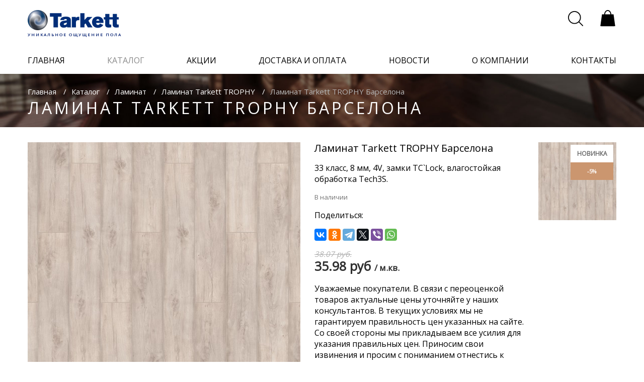

--- FILE ---
content_type: text/html; charset=UTF-8
request_url: http://www.tarkett-shop.by/catalog/laminat/TROPHY/barselona
body_size: 17879
content:
<!DOCTYPE html>
<html lang="ru">
<head>
    <meta charset="utf-8">
    <meta http-equiv="X-UA-Compatible" content="IE=edge">
    <meta name="viewport" content="width=device-width, initial-scale=1">
    <meta name="description" content="☝Влагостойкий Ламинат TROPHY Барселона. ☑Наличие на складе. ☑33 класс, ☑8мм, ☑Узкая доска ✈Доставка. %Рассрочка. Скидки. ☏+375(44)5-711-711/ 5-711-714">
    <meta name="keywords" content="Ламинат, купить ламинат, ламинат купить минск, купить ламинат в минске,  ламинат с доставкой, ламинат в рассрочку, магазин ламината, ламинат таркетт, ламинат tarkett, недорогой ламинат, распродажа ламината, хороший ламинат">
    <title>Ламинат Tarkett TROPHY Барселона купить с доставкой</title>
    <link rel="shortcut icon" href="/favicon.png?v1" type="image/x-icon">
    <!-- Fonts -->
    <link href="https://fonts.googleapis.com/css?family=Open+Sans&display=swap:300,400,400i,700&amp;subset=cyrillic"
          rel="stylesheet">
    <!-- Styles -->
    <link href="http://www.tarkett-shop.by/css/app.css?v1.5.1" rel="stylesheet">
    <link href="http://www.tarkett-shop.by/css/animate.min.css" rel="stylesheet">
    <link href="http://www.tarkett-shop.by/css/jquery.fancybox.min.css" rel="stylesheet">
    <script>
        window.Laravel = {"csrfToken":"1KcuxUktMFt4cWiXlmUJpOl8cY8Sngvz6sVEQaVk"}    </script>
    <script src="http://www.tarkett-shop.by/js/wow.min.js"></script>
    <script>
        new WOW().init();
    </script>
    <!-- Global site tag (gtag.js) - Google Analytics 
<script async src="https://www.googletagmanager.com/gtag/js?id=UA-119945733-3"></script>-->
<script>
  window.dataLayer = window.dataLayer || [];
  function gtag(){dataLayer.push(arguments);}
  gtag('js', new Date());

  gtag('config', 'UA-119945733-3');
</script>

	<!--<script>
        (function(i,s,o,g,r,a,m){i['GoogleAnalyticsObject']=r;i[r]=i[r]||function(){
                (i[r].q=i[r].q||[]).push(arguments)},i[r].l=1*new Date();a=s.createElement(o),
            m=s.getElementsByTagName(o)[0];a.async=1;a.src=g;m.parentNode.insertBefore(a,m)
        })(window,document,'script','https://www.google-analytics.com/analytics.js','ga');

        ga('create', 'UA-101542166-1', 'auto');
        ga('send', 'pageview');
    </script>-->
	<!-- Разметка JSON-LD, созданная Мастером разметки структурированных данных Google. -->
<script type="application/ld+json">
[ {
  "@context" : "http://schema.org",
  "@type" : "LocalBusiness",
  "name" : "ООО \"КомфортВест\", Магазин напольных покрытий Tarkett в Минске",
  "image" : "http://www.tarkett-shop.by/images/logo.png",
  "sameAs" : 
    "https://twitter.com/TarkettBY",
      "telephone" : "+375 44 5-711-711",
  "address" : {
    "@type" : "PostalAddress",
    "streetAddress" : "г. Минск, Притыцкого 87"
  },
  "openingHoursSpecification" : {
    "@type" : "OpeningHoursSpecification",
    "opens" : "T10:00",
    "closes" : "T20:00"
  }
}, {
  "@context" : "http://schema.org",
  "@type" : "LocalBusiness",
  "name" : "ООО \"КомфортВест\", Магазин напольных покрытий Tarkett в Минске",
  "image" : "http://www.tarkett-shop.by/images/logo.png",
  "telephone" : "+375 44 5-711-714",
  "address" : {
    "@type" : "PostalAddress",
    "streetAddress" : "г.Минск, Долгиновский Tракт 188 ТЦ \"ALL HOUSE\""
  },
  "openingHoursSpecification" : {
    "@type" : "OpeningHoursSpecification",
    "opens" : "T10:00",
    "closes" : "T20:00"
  }
} ]
</script>
<link rel="canonical" href="http://www.tarkett-shop.by/catalog/laminat/TROPHY/barselona">
</head>

<body>
<!-- Yandex.Metrika counter -->
<!--<script type="text/javascript">
    (function (d, w, c) {
        (w[c] = w[c] || []).push(function() {
            try {
                w.yaCounter45095403 = new Ya.Metrika({
                    id:45095403,
                    clickmap:true,
                    trackLinks:true,
                    accurateTrackBounce:true,
                    webvisor:true,
                    trackHash:true
                });
            } catch(e) { }
        });

        var n = d.getElementsByTagName("script")[0],
            s = d.createElement("script"),
            f = function () { n.parentNode.insertBefore(s, n); };
        s.type = "text/javascript";
        s.async = true;
        s.src = "https://mc.yandex.ru/metrika/watch.js";

        if (w.opera == "[object Opera]") {
            d.addEventListener("DOMContentLoaded", f, false);
        } else { f(); }
    })(document, window, "yandex_metrika_callbacks");
</script>
<noscript><div><img src="https://mc.yandex.ru/watch/45095403" style="position:absolute; left:-9999px;" alt="" /></div></noscript>  -->
<!-- /Yandex.Metrika counter -->
<!-- Yandex.Metrika counter -->
<script type="text/javascript">
    (function (d, w, c) {
        (w[c] = w[c] || []).push(function() {
            try {
                w.yaCounter45031486 = new Ya.Metrika({
                    id:45031486,
                    clickmap:true,
                    trackLinks:true,
                    accurateTrackBounce:true,
                    webvisor:true
                });
            } catch(e) { }
        });

        var n = d.getElementsByTagName("script")[0],
            s = d.createElement("script"),
            f = function () { n.parentNode.insertBefore(s, n); };
        s.type = "text/javascript";
        s.async = true;
        s.src = "https://mc.yandex.ru/metrika/watch.js";

        if (w.opera == "[object Opera]") {
            d.addEventListener("DOMContentLoaded", f, false);
        } else { f(); }
    })(document, window, "yandex_metrika_callbacks");
</script>
<noscript><div><img src="https://mc.yandex.ru/watch/45031486" style="position:absolute; left:-9999px;" alt="" /></div></noscript>
<!-- /Yandex.Metrika counter -->
<div class="">
    <div id="app">
        <header class="header" v-bind:class="{headerMenuOpen: headerMainMenu.isOpen}">
            <div class="wrapper">
                <div class="header-top clearfix">
                    <div class="header-logo-cont">
                        <a href="/" class="header-logo">
                            <img src="http://www.tarkett-shop.by/images/logo-blue.png" alt="">
                            <span>Уникальное ощущение пола</span>
                        </a>
                    </div>
                    <transition name="modalMenu"
                                v-on:before-enter="modalMenuBeforeEnter"
                                v-on:leave-cancelled="modalMenuLeaveCancelled">
                        <address class="header-info hidden-load-elem-block hidden" v-show="mainPhone.isOpen">
                            <div class="close-menu-icon" @click="mainPhone.isOpen=false">
                            <svg xmlns="http://www.w3.org/2000/svg" version="1.1" width="22" height="22"
                                 viewBox="0 0 22 22">
                                <path d="M814.646 188.353L815.353 187.64600000000002L824.49474 196.78726L833.292 187.99L834.01 188.708L825.21276 197.50524L834.354 206.646L833.6460000000001 207.35299999999998L824.5055000000001 198.21249999999998L814.7080000000001 208.01L813.9900000000001 207.292L823.7875000000001 197.49450000000002Z"
                                      transform="matrix(1,0,0,1,-813,-187)"></path>
                            </svg>
                </div>
                <div class="header-info-item-container">
                                                                

                </div>
                </address>
                </transition>

            <div class="header-right clearfix">
                <div class="header-menu" @click="mainMenu.isOpen = !mainMenu.isOpen">
                    <svg xmlns="http://www.w3.org/2000/svg" xmlns:xlink="http://www.w3.org/1999/xlink" width="30"
                         version="1.1" height="30" viewBox="0 0 64 64" enable-background="new 0 0 64 64">
                        <g>
                            <g>
                                <path d="M2.252,10.271h58.871c1.124,0,2.034-0.91,2.034-2.034c0-1.123-0.91-2.034-2.034-2.034H2.252    c-1.124,0-2.034,0.911-2.034,2.034C0.218,9.36,1.128,10.271,2.252,10.271z"/>
                                <path d="m61.123,30.015h-58.871c-1.124,0-2.034,0.912-2.034,2.035 0,1.122 0.91,2.034 2.034,2.034h58.871c1.124,0 2.034-0.912 2.034-2.034-7.10543e-15-1.123-0.91-2.035-2.034-2.035z"/>
                                <path d="m61.123,53.876h-58.871c-1.124,0-2.034,0.91-2.034,2.034 0,1.123 0.91,2.034 2.034,2.034h58.871c1.124,0 2.034-0.911 2.034-2.034-7.10543e-15-1.124-0.91-2.034-2.034-2.034z"/>
                            </g>
                        </g>
                    </svg>
                </div>
                <div class="header-contact" @click="mainPhone.isOpen = !mainPhone.isOpen">
                    <svg version="1.1" id="Layer_1" xmlns="http://www.w3.org/2000/svg"
                     xmlns:xlink="http://www.w3.org/1999/xlink" x="0px" y="0px" viewBox="0 0 455 455"
                     style="enable-background:new 0 0 455 455;" xml:space="preserve" width="30" height="30">
                        <g>
                            <path d="M110.748,287.48l44.169,44.169l176.732-176.732l-44.169-44.169L398.229,0c0,0,52.924,48.686,56.483,87.302   c4.763,51.688-49.95,145.662-135.849,231.562c-85.899,85.898-179.873,140.611-231.56,135.849C48.687,451.152,0,398.229,0,398.229   L110.748,287.48z"/>
                            <path d="M42.117,202.117h-30c0-104.766,85.234-190,190-190v30C113.893,42.117,42.117,113.893,42.117,202.117z"/>
                            <path d="M112.117,202.117h-30c0-66.168,53.832-120,120-120v30C152.491,112.117,112.117,152.491,112.117,202.117z"/>
                        </g>
                    </svg>
                </div>
            <div class="header-search" v-bind:class="{open: headerSearch.isOpen}">
                <div class="header-search-open" @click="headerSearch.isOpen = !headerSearch.isOpen; closeCross=true;">
                    <svg version="1.1" xmlns="http://www.w3.org/2000/svg"
                         width="30" height="30" viewBox="0 0 800 800">
                        <g transform="translate(0,800) scale(0.1,-0.1)" stroke="none">
                            <path d="M3195 7994 c-706 -57 -1324 -294 -1875 -720 -128 -99 -385 -345 -489
    -468 -441 -519 -706 -1123 -798 -1812 -21 -164 -24 -608 -4 -769 53 -443 161
    -802 358 -1188 246 -482 617 -913 1058 -1226 463 -329 975 -529 1555 -608 168
    -22 636 -25 800 -5 679 86 1261 331 1769 744 46 37 86 68 90 68 3 0 447 -441
    986 -981 1049 -1050 1026 -1029 1125 -1029 83 1 172 56 211 132 26 50 26 158
    0 213 -13 27 -326 346 -1000 1020 -540 539 -981 985 -981 991 0 6 9 19 21 30
    11 10 60 71 109 134 378 496 604 1060 682 1695 17 143 17 605 0 745 -113 924
    -553 1722 -1264 2293 -491 394 -1077 640 -1720 722 -118 16 -526 27 -633 19z
    m645 -503 c961 -146 1780 -742 2205 -1606 196 -398 287 -762 302 -1205 30
    -920 -374 -1798 -1095 -2378 -405 -325 -881 -534 -1412 -617 -160 -26 -567
    -32 -744 -11 -691 80 -1301 381 -1783 880 -431 445 -697 984 -795 1611 -30
    189 -32 634 -5 820 68 456 215 846 462 1220 471 714 1255 1199 2095 1294 52 6
    111 13 130 15 97 11 511 -4 640 -23z"/>
                        </g>
                    </svg>
                </div>
                <form action="/search" class="header-search-form">
                    <div class="close-search-icon hidden-load-elem-block hidden" v-if="closeCross" @click="headerSearch.isOpen = false">
                        <svg xmlns="http://www.w3.org/2000/svg" xmlns:xlink="http://www.w3.org/1999/xlink" version="1.1" viewBox="0 0 15.642 15.642" enable-background="new 0 0 15.642 15.642" width="13px" height="13px">
                            <path fill-rule="evenodd" d="M8.882,7.821l6.541-6.541c0.293-0.293,0.293-0.768,0-1.061  c-0.293-0.293-0.768-0.293-1.061,0L7.821,6.76L1.28,0.22c-0.293-0.293-0.768-0.293-1.061,0c-0.293,0.293-0.293,0.768,0,1.061  l6.541,6.541L0.22,14.362c-0.293,0.293-0.293,0.768,0,1.061c0.147,0.146,0.338,0.22,0.53,0.22s0.384-0.073,0.53-0.22l6.541-6.541  l6.541,6.541c0.147,0.146,0.338,0.22,0.53,0.22c0.192,0,0.384-0.073,0.53-0.22c0.293-0.293,0.293-0.768,0-1.061L8.882,7.821z"/>
                        </svg>
                    </div>
                    <input class="header-search-input" placeholder="Поиск..." id="search" name="query"/>
                    <button type="submit" class="header-search-submit">
                        <svg version="1.1" xmlns="http://www.w3.org/2000/svg"
                             width="30" height="30" viewBox="0 0 800 800">
                            <g transform="translate(0,800) scale(0.1,-0.1)" stroke="none">
                                <path d="M3195 7994 c-706 -57 -1324 -294 -1875 -720 -128 -99 -385 -345 -489
                    -468 -441 -519 -706 -1123 -798 -1812 -21 -164 -24 -608 -4 -769 53 -443 161
                    -802 358 -1188 246 -482 617 -913 1058 -1226 463 -329 975 -529 1555 -608 168
                    -22 636 -25 800 -5 679 86 1261 331 1769 744 46 37 86 68 90 68 3 0 447 -441
                    986 -981 1049 -1050 1026 -1029 1125 -1029 83 1 172 56 211 132 26 50 26 158
                    0 213 -13 27 -326 346 -1000 1020 -540 539 -981 985 -981 991 0 6 9 19 21 30
                    11 10 60 71 109 134 378 496 604 1060 682 1695 17 143 17 605 0 745 -113 924
                    -553 1722 -1264 2293 -491 394 -1077 640 -1720 722 -118 16 -526 27 -633 19z
                    m645 -503 c961 -146 1780 -742 2205 -1606 196 -398 287 -762 302 -1205 30
                    -920 -374 -1798 -1095 -2378 -405 -325 -881 -534 -1412 -617 -160 -26 -567
                    -32 -744 -11 -691 80 -1301 381 -1783 880 -431 445 -697 984 -795 1611 -30
                    189 -32 634 -5 820 68 456 215 846 462 1220 471 714 1255 1199 2095 1294 52 6
                    111 13 130 15 97 11 511 -4 640 -23z"/>
                            </g>
                        </svg>
                    </button>
                 </form>
            </div>
            <a href="/cart" class="header-cart">
                <svg version="1.1" xmlns="http://www.w3.org/2000/svg"
                     width="34px" height="34px" viewBox="0 0 259 298">
                    <g transform="translate(0,298) scale(0.1,-0.1)"
                       stroke="none">
                        <path d="M1172 2966 c-257 -63 -462 -340 -497 -673 l-7 -63 -191 -2 -191 -3
                -142 -1025 c-79 -564 -143 -1028 -144 -1032 0 -5 583 -8 1295 -8 712 0 1295 3
                1295 8 -1 4 -65 468 -144 1032 l-142 1025 -196 3 -195 2 -12 93 c-56 431 -388
                725 -729 643z m272 -185 c156 -77 275 -271 301 -493 l7 -58 -462 0 -462 0 7
                58 c30 251 173 458 358 518 70 23 175 13 251 -25z"/>
                    </g>
                </svg>
               <!-- <span v-cloak>{{productsInCartCount}}</span> -->
            </a>
        </div>
    </div>
<transition name="modalMenu"
            v-on:before-enter="modalMenuBeforeEnter"
            v-on:leave-cancelled="modalMenuLeaveCancelled">
    <nav class="main-menu hidden-load-elem-block hidden" v-show="mainMenu.isOpen">
        <div class="close-menu-icon" @click="mainMenu.isOpen=false">
        <svg xmlns="http://www.w3.org/2000/svg" version="1.1" width="22" height="22" viewBox="0 0 22 22">
            <path d="M814.646 188.353L815.353 187.64600000000002L824.49474 196.78726L833.292 187.99L834.01 188.708L825.21276 197.50524L834.354 206.646L833.6460000000001 207.35299999999998L824.5055000000001 198.21249999999998L814.7080000000001 208.01L813.9900000000001 207.292L823.7875000000001 197.49450000000002Z"
                  transform="matrix(1,0,0,1,-813,-187)"></path>
        </svg>
        </div>
        <div class="main-menu-mobile-cont">
            <ul>
                <li ><a href="/">главная</a></li>
                <li class="active"><a href="/catalog">каталог</a></li>
                <li ><a href="/stock">акции</a></li>
                <li ><a href="/delivery">доставка и оплата</a></li>
                <li ><a href="/news">новости</a></li>
                <li ><a href="/about">о компании</a></li>
                <li ><a href="/contacts">контакты</a></li>
            </ul>
            <div class="header-info-modal-cont">
                <div class="header-info-modal">
                                            <p>г. Минск, Притыцкого 87</p>
                                                    <a href="tel:+375 44 5-711-711"
                               data-ga="phone:click:call"  class="header-info-modal-phone">
                                +375 44 5-711-711
                            </a>
                                                <br/><br/>
                                        <p><span class="header-feedback-call feedback-modal-open" @click="
                        modals.feedback.visible=true; mainMenu.isOpen=false">
                        <span>Обратный звонок</span>
                        <svg class="svg-arrow" width="250" height="62.109" version="1.1"
                             viewBox="0 0 66.145832 16.433007" xmlns="http://www.w3.org/2000/svg">
                            <g transform="translate(-95.817 -200.15)">
                                <path d="m154.97 200.15c-0.33686-0.0295-0.68459 0.0699-0.9653 0.30541-0.56144 0.47109-0.6344 1.3025-0.16331 1.864l3.96 4.7191h-60.663c-0.73289 0-1.3229 0.59002-1.3229 1.3229 0 0.7329 0.59002 1.3229 1.3229 1.3229h60.663l-3.96 4.7191c-0.47109 0.56142-0.39812 1.3929 0.16331 1.864 0.56141 0.47109 1.3923 0.39813 1.8634-0.1633l5.7825-6.891c7e-3 -9e-3 0.0131-0.0181 0.0201-0.0269 3e-3 -3e-3 5e-3 -7e-3 8e-3 -0.01 0.0134-0.0171 0.0263-0.0346 0.0387-0.0522 0.0118-0.0167 0.0231-0.0334 0.0341-0.0506 0.0214-0.0334 0.0408-0.0677 0.0589-0.10232 6e-3 -0.0125 0.0109-0.0256 0.017-0.0382 0.02-0.0416 0.0371-0.0842 0.0527-0.12816 8e-3 -0.0236 0.0193-0.0463 0.0263-0.0703 5e-3 -0.0174 7e-3 -0.0352 0.0114-0.0527 0.0146-0.0587 0.0291-0.1173 0.0356-0.1788 8e-5 -7.9e-4 5.3e-4 -1e-3 5.3e-4 -2e-3 2e-5 -1.7e-4 -1e-5 -2.6e-4 0-5.3e-4 8.2e-4 -7e-3 8.2e-4 -0.0145 2e-3 -0.0217 2.6e-4 -4e-3 2.1e-4 -8e-3 5.3e-4 -0.0114 3e-3 -0.0351 5e-3 -0.0701 5e-3 -0.10594 0-0.0357-2e-3 -0.071-5e-3 -0.10593-2.7e-4 -4e-3 -1.8e-4 -8e-3 -5.3e-4 -0.0114-5.3e-4 -7e-3 -7.9e-4 -0.0149-2e-3 -0.0222-1e-5 -1.7e-4 2e-5 -2.7e-4 0-5.3e-4 -6e-3 -0.0622-0.0214-0.12104-0.0362-0.18035-4e-3 -0.0175-6e-3 -0.0354-0.0114-0.0527-7e-3 -0.0239-0.0179-0.0467-0.0263-0.0703-0.0156-0.0439-0.0327-0.0865-0.0527-0.12816-6e-3 -0.0127-0.0105-0.0258-0.017-0.0382-0.0181-0.0347-0.0375-0.0689-0.0589-0.10232-0.0112-0.0175-0.0226-0.0347-0.0346-0.0517-0.0134-0.0188-0.0274-0.0375-0.0418-0.0558-2.6e-4 -5.2e-4 -5.3e-4 -1e-3 -1e-3 -2e-3 -8e-3 -0.0101-0.0149-0.0206-0.0232-0.0305l-5.7826-6.891c-0.23554-0.28072-0.56126-0.43923-0.89815-0.46871z"
                                      stroke-width=".26458"/>
                            </g>
                        </svg>
                        </span></p>
                </div>
                <div class="header-cart-modal-cont">
                    <a href="/cart" class="header-cart-modal">
                        <svg version="1.1" xmlns="http://www.w3.org/2000/svg"
                             width="34px" height="34px" viewBox="0 0 259 298">
                            <g transform="translate(0,298) scale(0.1,-0.1)"
                               stroke="none">
                                <path d="M1172 2966 c-257 -63 -462 -340 -497 -673 l-7 -63 -191 -2 -191 -3
        -142 -1025 c-79 -564 -143 -1028 -144 -1032 0 -5 583 -8 1295 -8 712 0 1295 3
        1295 8 -1 4 -65 468 -144 1032 l-142 1025 -196 3 -195 2 -12 93 c-56 431 -388
        725 -729 643z m272 -185 c156 -77 275 -271 301 -493 l7 -58 -462 0 -462 0 7
        58 c30 251 173 458 358 518 70 23 175 13 251 -25z"/>
                            </g>
                        </svg>
                        <span>В вашей корзине 12 товаров</span>
                    </a>
                </div>
            </div>
        </div>
    </nav>
</transition>
</div>
</header>


    

    <div class="navigation-block-tarkett">
        <div class="wrapper">
            <div class="breadcrumbs-catalog">
                <ul>
                    <li><a href="/">Главная</a></li>
                    <li><a href="/catalog">Каталог</a></li>
                    <li><a href="/catalog/laminat">Ламинат</a></li>
                    <li><a href="/catalog/laminat/TROPHY">Ламинат Tarkett TROPHY</a></li>
                    <li>Ламинат Tarkett TROPHY Барселона</li>
                </ul>
                <h1>Ламинат Tarkett TROPHY Барселона</h1>
            </div>
        </div>
        <div class="breadcrumbs-bg" style='background-image: url(http://www.tarkett-shop.by/images/catalog-img/breadcrumbs-bg.jpg)'></div>
    </div>
    <div class="product-page">
        <div class="wrapper">
            <div class="product-page-row clearfix">
                <div class="product-page-right-col">
                    <div class="product-main-info">
                        <h2>Ламинат Tarkett TROPHY Барселона</h2>
                             <div class="catalog-item-desc">
                             <p>33 класс, 8 мм, 4V, замки TС`Lock, влагостойкая обработка Tech3S.</p>
                             </div>
						<p class="product-availability">
                                                            В наличии 
                            							 <p> Поделиться:</p>
			<script src="https://yastatic.net/share2/share.js " async></script>
<div class="ya-share2" data-curtain data-services="vkontakte,facebook,odnoklassniki,telegram,twitter,viber,whatsapp"></div>
                        </p>
                        <div class="product-price">
                                                            <s class="product-price-old">38.07 руб.</s>
                                                        <p class="product-price-new">35.98 руб <small>/ м.кв.</small></p>
							<p>Уважаемые покупатели. В связи с переоценкой товаров актуальные цены уточняйте у наших консультантов. В текущих условиях мы не гарантируем правильность цен указанных на сайте. Со своей стороны мы прикладываем все усилия для указания правильных цен. Приносим свои извинения и просим с пониманием отнестись к данной ситуации.</p>
                        </div>
                        <a href="/images/uploads/3f03fe2b10267568de70a0d1a4edcd0d.jpg" class="product-cat-img" data-fancybox="group" data-caption="Напольное покрытие Ламинат Tarkett TROPHY Барселона">
                            <div class="catalog-item-label clearfix">
                                                                    <span class="new">новинка</span>
                                                                                                    <span class="sale">-5%</span>
                                                            </div>
                                                                    <img src="http://www.tarkett-shop.by/uploads/imagecache/product_card_sample/images/uploads/3f03fe2b10267568de70a0d1a4edcd0d.jpg" alt="Ламинат TROPHY Барселона купить в Минске">
                                
                        </a>
                    </div>
                    <div class="product-calculator">
                                                    <h3>КАЛЬКУЛЯТОР РАСЧЕТА ЦЕНЫ</h3>
                            <form>
                                <div class="product-calculator-top" id="calculator-block"
                                     data-box="2.005"
                                     data-box_collection="2,005"
                                     data-price="35.98">
                                    <div class="product-calculator-row clearfix">
                                        <div class="product-calculator-room clearfix" v-for="(room, index) in calculator.rooms" v-on:remove="calculator.rooms.splice(index, 1)">
                                            <div class="form-input-block product-calculator-width">
                                                <label for="calc-width">Ширина:</label>
                                                <input type="text" id="calc-width" name="calc-width" value="" v-model="room.width">
                                                <span>м.</span>
                                            </div>
                                            <div class="form-input-block product-calculator-length">
                                                <label for="calc-length">Длина:</label>
                                                <input type="text" id="calc-length" name="calc-length" value="" v-model="room.height">
                                                <span>м.</span>
                                            </div>
                                            <div class="form-calc-btns-block">
                                                <span class="btn add-room-btn" v-on:click="calculatorAddRoom()">+ добавить комнату</span>
                                                <span class="btn remove-room-btn" v-on:click="calculatorRemoveRoom(index)">- убрать комнату</span>
                                            </div>
                                        </div>
                                        <div class="form-input-block product-calculator-area clearfix">
                                            <label for="calc-width">Общая площадь:</label>
                                            <input type="text" disabled="disabled" id="calc-width" name="calc-width" value="" v-model="subTotalSquare">
                                            <span>м.кв.</span>
                                        </div>

                                    </div>

                                    <div class="product-calculator-row clearfix">
                                        <div class="product-calculator-check-item custom-radio">
                                            <input type="radio" name="laying" id="straight-laying" value="5" v-model="calculator.type">
                                            <label for="straight-laying">Прямая укладка</label>
                                            <p class="custom-radio-info-text">+ 5% на подрезку</p>
                                        </div>
                                        <div class="product-calculator-check-item custom-radio">
                                            <input type="radio" name="laying" id="diagonal-laying" value="10" v-model="calculator.type">
                                            <label for="diagonal-laying">Диагональная укладка</label>
                                            <p class="custom-radio-info-text">+ 10% на подрезку</p>
                                        </div>
                                    </div>
                                </div>
                                <div class="product-calculator-bottom">
                                    <div class="product-calculator-bottom-block">
                                        <div class="product-calculator-total">
                                            <p class="product-calculator-total-size">
                                                <span class="product-calculator-total-size-title">Итого:</span>
                                                <span class="product-calculator-ib">{{totalSquare}} м.кв. =></span>
                                                <span class="product-calculator-ib">{{packsCount}} уп-к =></span>
                                                <span class="product-calculator-ib">{{byPacksSquare}} м.кв.</span>
                                            </p>
                                            <p class="product-calculator-total-price">
                                                <span class="product-calculator-total-price-title">Купить за:</span>
                                                {{totalBill}} руб</p>
                                        </div>
                                        <span class="btn add-to-cart-btn" v-on:click="addProductCart('62fb59dad0145b75402faea8', byPacksSquare)">в корзину</span>
                                    </div>
                                </div>
                                <p class="product-specialist-consultation" data-ga="consultFormButton:click:openConsultFormDialog"
                                   @click="modals.feedback.visible=true; mainMenu.isOpen=false">Консультация специалиста</p>
                            </form>
                        
                    </div>
                    <div class="product-info-tab-block">
                        <div class="tabs-btns">
                            <span class="tab none-selection" v-bind:class="{ 'active': productInfoTabs.tab == 'description'}"
                                  v-on:click="productInfoTabs.tab = 'description'">Описание</span>
                            <span class="tab none-selection" v-bind:class="{ 'active': productInfoTabs.tab == 'delivery'}"
                                  v-on:click="productInfoTabs.tab = 'delivery'">Доставка и Оплата</span>
                            <span class="tab none-selection" v-bind:class="{ 'active': productInfoTabs.tab == 'characteristics'}"
                                  v-on:click="productInfoTabs.tab = 'characteristics'">Характе&shy;ристики</span>
                            <span class="tab none-selection" v-bind:class="{ 'active': productInfoTabs.tab == 'useful_information'}"
                                  v-on:click="productInfoTabs.tab = 'useful_information'"
                                   style="display:none"                             >Полезная информация</span>
                        </div>
                        <div class="tabs-text-block">
                            <transition name="fade" class="product-tab-transition">
                                <div class="main-catalog-tabs-text" v-show="productInfoTabs.tab == 'description'">
                                    <div class="catalog-item-cont">
                                        <p>Представляем Вам&nbsp;ламинат Tarkett TROPHY Barcelona - идеальный выбор для вашего дома! Это&nbsp;ламинат с дизайном дуба&nbsp;в светло-бежевом оттенке, с четырехсторонней фаской, сучками и реалистичной текстурой. А защита замков от влаги обеспечит красивый пол, который выдерживает самые суровые условия эксплуатации. Купите ламинат Tarkett TROPHY Barcelona в Минске и подарите себе и своему дому качественное, стильное обновление уже сегодня!</p>

<p>Вы можете купить Ламинат TROPHY Барселона&nbsp;в Минске в нашем&nbsp;<u><a href="http://www.tarkett-shop.by/contacts">магазине</a></u>&nbsp;или сделав заказ на сайте. У нас также&nbsp;можно&nbsp;купить подложку и&nbsp;плинтуса.</p>

<p>&nbsp;</p>
									</div>
                                </div>
                            </transition>
                            <transition name="fade" class="product-tab-transition">
                                <div class="main-catalog-tabs-text" v-show="productInfoTabs.tab == 'delivery'">
                                    <div class="catalog-item-cont">
                                        <ul>
										<h4>Стоимость доставки</h4>
            <h4>Минск:</h4>
            <p>50 бел.руб.
            </p>
			<p>Доставка товара по г. Минск (в пределах МКАД) осуществляется до подъезда Покупателя или до максимально возможной для разгрузки точки (при отсутствии доступа к подъезду), или до ворот частного дома. Выгрузка товара из транспортного средства осуществляется силами Покупателя.</p>
            <h4>Регионы:</h4>
            <p>Стоимость доставки в другие города зависит от объема и веса заказа, условия и сумма оговариваются с менеджером.
            </p>
			<h4>Самовывоз:</h4>
			<p>Самовывоз товара осуществляется со склада по адресу г.Минск, ул.Павловского, 11.
            </p>
            <p class="note">Обращаем Ваше внимание, что некоторые товары могут быть на складе в недостаточном для выполнения заказа
                количестве или временно отсутствовать. Ситуация со складским остатками меняется каждый день и не всегда
                имеется возможность оперативного обновления информации на сайте.
            </p>
        
            <h4>Оплата</h4>
            <p>Оплатить товары можно наличными или картой. </p>
			<p>Юридические лица оплачивают товары путем банковского перевода. Все товары реализуются с НДС. Выставляем ЭСЧФ.</p>
            <p>Факт приобретения товара физическими лицами подтверждается кассовым чеком. При получении товара обязательно проверьте заказанное количество и сохранность упаковки товара, если она имеется.
            </p>

            <h4>Обработка и доставка заказа</h4>
            <p>Дата и время доставки согласовываются с покупателями заранее.
            </p>
            <p>Доставки по Минску осуществляются по понедельникам и четвергам. Доставки в другие дни могут быть согласовываются индивидуально. </p>
            <p>Обращаем внимание, что некоторые коллекции паркета и гомогенного покрытия поставляются только под заказ!  </p>
            <p>В случае недостаточного количества товаров на складе или всвязи с праздниками, срок доставки может увеличиться до 3-4 рабочих дней по договоренности. В случае временного отсутствия товаров на складе их можно предварительно заказать. Условия и сроки поставки оговариваются дополнительно.</p>
			
				<h4> Возврат и обмен товаров</h4> 
			<p> Компания осуществляет возврат и обмен товаров надлежащего качества согласно Закону «О защите прав потребителей».</p>

<h5>Сроки возврата и обмена</h5>
<p>Возврат и обмен товаров возможен в течение 14 дней после получения товара покупателем.</p>
<p>Обратная доставка товаров осуществляется за счет покупателя.</p>

<h5>Перечень непродовольственных товаров надлежащего качества, не подлежащих обмену и возврату</h5>

<p>1. Текстильные товары (ткани из волокон всех видов, трикотажное и гардинное полотно, мех искусственный), лентоткацкие изделия (ленты, кружево, тесьма, шнуры, бахрома), ковровые изделия, провода, шнуры, кабели, линолеум, багет, пленка, клеенка и иные метражные товары.</p>
<p>2. Паркет, ламинат, пробковый пол, настенная пробка, плитка керамическая и керамогранитная, обои.*</p>
<p>* За исключением товаров, упакованных в герметичную (вакуумную) потребительскую упаковку, а также в потребительскую упаковку, обеспечивающую возможность установить, что товар не был в употреблении.</p>

<p>Согласно Закону «О защите прав потребителей», компания может отказать потребителю в обмене и возврате товаров надлежащего качества, если они относятся к категориям, указанным в действующем Перечне непродовольственных товаров надлежащего качества, не подлежащих возврату и обмену.</p>			
			
											
                                        </ul>
                                    </div>
                                </div>
                            </transition>
                            <transition name="fade" class="product-tab-transition">
                                <div class="main-catalog-tabs-text" v-show="productInfoTabs.tab == 'characteristics'">
                                    <div class="catalog-item-cont">
                                        <table>
                                                                                            <tr>
                                                    <td>Коллекция</td>
                                                    <td>Ламинат Tarkett TROPHY</td>
                                                </tr>
                                                                                                                                        <tr>
                                                <td>Код продукта</td>
                                                <td>504498007</td>
                                                </tr>
                                                                                                                                                                                                                                                                                                                                                                                        <tr>
                                                            <td>Назначение</td>
                                                            <td>бытовое</td>
                                                        </tr>
                                                                                                                                                                                                <tr>
                                                        <td>Использование для теплых полов</td>
                                                        <td>возможно, макс.+27°С</td>
                                                    </tr>
                                                                                                                                                                                                                                                                                                                                                                                        <tr>
                                                        <td>Устойчивость к воздействию роликовых кресел</td>
                                                        <td>Хорошая</td>
                                                    </tr>
                                                                                                                                                                                                <tr>
                                                        <td>Устойчивость к воздействию ножек мебели и каблуков</td>
                                                        <td>Да</td>
                                                    </tr>
                                                                                                                                                                                                <tr>
                                                        <td>Устойчивость к воздействию влаги</td>
                                                        <td>4 часа</td>
                                                    </tr>
                                                                                                                                                                                                <tr>
                                                        <td>Дополнительное защитное покрытие</td>
                                                        <td>Технология Tech3S - защита от влаги</td>
                                                    </tr>
                                                                                                                                                                                                <tr>
                                                        <td>Класс применения</td>
                                                        <td>32</td>
                                                    </tr>
                                                                                                                                                                                                                                                                                            <tr>
                                                        <td>Замковая система</td>
                                                        <td>TС`Lock</td>
                                                    </tr>
                                                                                                                                                                                                <tr>
                                                        <td>Страна производитель</td>
                                                        <td>Россия</td>
                                                    </tr>
                                                                                                                                                                                                                                                                                                                                                                                <tr>
                                                    <td>Цвет</td>
                                                    <td>бежевый</td>
                                                </tr>
                                                                                                                                                                                                                                                                                                                                                                                    <tr>
                                                        <td>Длина, мм.</td>
                                                        <td>1292</td>
                                                    </tr>
                                                                                                                                                                                                <tr>
                                                        <td>Ширина, мм.</td>
                                                        <td>192</td>
                                                    </tr>
                                                                                                                                                                                                                                                                                            <tr>
                                                        <td>Толщина, мм.</td>
                                                        <td>8</td>
                                                    </tr>
                                                                                                                                                                                                                                                                                            <tr>
                                                        <td>Метраж 1 упаковки (кв.м)</td>
                                                        <td>2.005</td>
                                                    </tr>
                                                                                                                                                                                                <tr>
                                                        <td>Количество в упаковке, шт.</td>
                                                        <td>8</td>
                                                    </tr>
                                                                                                                                                                                                <tr>
                                                        <td>Вес 1 кв.м., кг</td>
                                                        <td>7.5</td>
                                                    </tr>
                                                                                                                                                                                                <tr>
                                                        <td>Срок службы, лет</td>
                                                        <td>15</td>
                                                    </tr>
                                                                                                                                                                                                                                                                                                                                        <tr>
                                                    <td>1-полосный</td>
                                                    <td>Да</td>
                                                    </tr>
                                                                                                                                                                                                                                                                                                                                                                                                                                                                                                                                                                                                                                                                            <tr>
                                                    <td>4-сторонняя фаска</td>
                                                    <td>Да</td>
                                                    </tr>
                                                                                                                                                                                                                                                                                                                                                                                                                                                                                                                                                                                                                                                                                                                                                                                                                                                                                                                                                                <tr>
                                                    <td>Реалистичный рельеф</td>
                                                    <td>Да</td>
                                                    </tr>
                                                                                                                                                                                                                                                                                                                                                                                                                                                                                                                                                                                                                                                                                                                                                                                                                                                                                                    </table>
                                    </div>
                                </div>
                            </transition>
                            <transition name="fade" class="product-tab-transition">
                                <div class="main-catalog-tabs-text" v-show="productInfoTabs.tab == 'useful_information'">
                                    <div class="catalog-item-cont">
                                                                            </div>
                                </div>
                            </transition>
                        </div>
                    </div>
                </div>
                <div class="product-page-left-col">
                    <a href="http://www.tarkett-shop.by/images/uploads/6ff2ac4122e6968b71ababcc3235b9fb.jpg" data-fancybox="group" data-caption="Ламинат TROPHY Барселона купить в Минске">
                        <img src="http://www.tarkett-shop.by/uploads/imagecache/542x686/images/uploads/6ff2ac4122e6968b71ababcc3235b9fb.jpg" alt="Ламинат TROPHY Барселона купить в Минске">
                    </a>
                                    </div>
            </div>
        </div>
    <h3>В наших магазинах Вы можете приобрести все для укладки напольного покрытия:</h3>
				<h3><a href="http://www.tarkett-shop.by/catalog/plintus"><img alt="Купить плинтус в Минске" src="http://www.tarkett-shop.by/images/uploads/plintus.jpg" style="border-color: rgb(232, 232, 232); border-radius: 10px; border-style: solid; border-width: 1px; box-shadow: rgba(0, 0, 0, 0.25) 0px 4px 8px, rgba(0, 0, 0, 0.22) 0px 10px 10px; height: 320px; margin-left: 10px; margin-right: 10px; width: 320px;"></a><a href="http://www.tarkett-shop.by/catalog/poldozhka/probkovaya-podlozhka"><img alt="Купить подложку в Минске" src="http://www.tarkett-shop.by/images/uploads/podlojka.jpg" style="border-color: rgb(232, 232, 232); border-radius: 10px; border-style: solid; border-width: 1px; box-shadow: rgba(0, 0, 0, 0.25) 0px 4px 8px, rgba(0, 0, 0, 0.22) 0px 10px 10px; height: 320px; margin-left: 10px; margin-right: 10px; width: 320px;"></a><a href="http://www.tarkett-shop.by/catalog/kley/kleya-i-soputstvuyushchie-tovary-kiilto"><img alt="Купить средство по уходу за паркетном в Минске" dir="" id="" src="http://www.tarkett-shop.by/images/uploads/cleaner.jpg" title="тень картинки" class="pic-shadow" style="border-color: rgb(232, 232, 232); border-radius: 10px; border-style: solid; border-width: 1px; box-shadow: rgba(0, 0, 0, 0.25) 0px 4px 8px, rgba(0, 0, 0, 0.22) 0px 10px 10px; height: 320px; margin-left: 10px; margin-right: 10px; width: 320px;"></a></h3>
	</div>



<div class="hidden-load-elem-block hidden">
    <modal v-if="modals.feedback.visible" @modal-close="modals.feedback.visible = false" >
<div slot="content">
    <div class="modal-title-bg">
        <div class="modal-title-container">
            <h2 class="modal-title">Обратный звонок</h2>
            <p>Отправьте ваше имя и номер телефона и мы с вами непременно свяжемся!</p>
        </div>
    </div>
    <div class="modal-form-block">
        <form @submit.prevent="feedbackForm()">
            <div class="modal-form-container">
                <div class="form-input-block">
                    <label for="feedback-name">Имя:<span>*</span></label>
                    <input type="text" id="feedback-name" required
                           v-model="modals.feedback.data.name"
                           :class="{ active: modals.feedback.data.name !== ''}">
                </div>
                <div class="form-input-block">
                    <label for="feedback-phone">Телефон:<span>*</span></label>
                    <input type="tel" id="feedback-phone" required
                           v-model="modals.feedback.data.phone"
                           :class="{ active: modals.feedback.data.phone !== ''}">
                </div>
                <div class="form-submit-block">
                    <input type="submit" value="Отправить" class="btn">
                </div>
            </div>
        </form>
    </div>
    <loading v-bind:is-active='modals.loader'></loading>
</div>
</modal>    <modal v-if="modals.consult.visible" @modal-close="modals.consult.visible = false" >
<div slot="content">
    <div class="modal-title-bg">
        <div class="modal-title-container">
            <h2 class="modal-title">Консультация специалиста</h2>
            <p>Отправьте ваше сообщение и мы с вами непременно свяжемся!</p>
        </div>
    </div>
    <div class="modal-form-block">
        <form @submit.prevent="feedbackForm()">
            <div class="modal-form-container">
                <div class="form-input-block">
                    <label for="feedback-name">Имя:<span>*</span></label>
                    <input type="text" id="feedback-name" required
                           v-model="modals.feedback.data.name"
                           :class="{ active: modals.feedback.data.name !== ''}">
                </div>
                <div class="form-input-block">
                    <label for="feedback-phone">Телефон:<span>*</span></label>
                    <input type="tel" id="feedback-phone" required
                           v-model="modals.feedback.data.phone"
                           :class="{ active: modals.feedback.data.phone !== ''}">
                </div>
                <div class="form-input-block">
                    <label for="feedback-email">E-mail:</label>
                    <input type="email" id="feedback-email"
                           :class="{ active: modals.feedback.data.email !== ''}">
                </div>
                <div class="form-input-block comments-form">
                    <label class="comments-label">Комментарий:</label>
                    <textarea id="feedback-comments"
                              :class="{ active: modals.feedback.data.comments !== ''}">
                        </textarea>
                </div>
                <div class="form-submit-block">
                    <input type="submit" value="Отправить" class="btn">
                </div>
            </div>
        </form>
    </div>
    <loading v-bind:is-active='modals.loader'></loading>
</div>
</modal>            <modal v-if="modals.map0.visible" @modal-close="modals.map0.visible = false"
    on-open="tarkett.map.showMap('map0m',[53.905527, 27.448389],'Притыцкого, 87, Tarkett Притыцкого',
    'images/uploads/dfaa432add3ef63bd571a650b4993c01.png')">
    <div slot="content">
        <div class="tarkett-maps-container-popup">
            <div id="map0m" style="height: 100%"></div>
        </div>
        <loading v-bind:is-active='modals.loader'></loading>
    </div>
</modal>        
</div>


<footer class="footer">
    <div class="wrapper clearfix">
        <div class="footer-right clearfix">
            <ul>
                <li><a href="http://www.tarkett-shop.by/catalog">Каталог</a></li>
                <li><a href="http://www.tarkett-shop.by/delivery">Доставка и Оплата</a></li>
                <li><a href="http://www.tarkett-shop.by/news">Новости</a></li>
                <li><a href="http://www.tarkett-shop.by/about">О компании</a></li>
                <li><a href="http://www.tarkett-shop.by/contacts">Контакты</a></li>
                <li><a href="http://www.tarkett-shop.by/cart">Корзина</a></li>
            </ul>
            <ul>
                            <li><a href="/catalog/parket">Паркетная доска</a></li>
                                            <li><a href="/catalog/laminat">Ламинат</a></li>
                                            <li><a href="/catalog/kovrolin">Ковровые покрытия (ковролин)</a></li>
                                            <li><a href="/catalog/plintus">Плинтус</a></li>
                                            <li><a href="/catalog/kley">Клей и паркетная химия</a></li>
                </ul><ul><li><a href="http://www.tarkett-shop.by/stock">Акции</a></li>                            <li><a href="/catalog/laminat-agt">Ламинат AGT</a></li>
                                            <li><a href="/catalog/poldozhka">Подложка</a></li>
                                            <li><a href="/catalog/laminat-kronospan">Ламинат KRONOSPAN</a></li>
                                        </ul>
        </div>
        <div class="footer-left">
            <address class="footer-map-info">
                                    <p class="footer-map-info-row">
                                                    <span><a href="tel:+375 44 5-711-711" data-ga="phone:click:call">+375 44 5-711-711</a></span>
                                                <!--<span>г. Минск, Притыцкого 87</span>-->
                        <!--<span class="footer-map-info-open" @click="modals.map0.visible=true"
                        ><span data-ga="mapLink:click:openModal">посмотреть на карте</span>
                        <svg class="svg-arrow" width="250" height="62.109" version="1.1"
                             viewBox="0 0 66.145832 16.433007" xmlns="http://www.w3.org/2000/svg">
                            <g transform="translate(-95.817 -200.15)">
                                <path d="m154.97 200.15c-0.33686-0.0295-0.68459 0.0699-0.9653 0.30541-0.56144 0.47109-0.6344 1.3025-0.16331 1.864l3.96 4.7191h-60.663c-0.73289 0-1.3229 0.59002-1.3229 1.3229 0 0.7329 0.59002 1.3229 1.3229 1.3229h60.663l-3.96 4.7191c-0.47109 0.56142-0.39812 1.3929 0.16331 1.864 0.56141 0.47109 1.3923 0.39813 1.8634-0.1633l5.7825-6.891c7e-3 -9e-3 0.0131-0.0181 0.0201-0.0269 3e-3 -3e-3 5e-3 -7e-3 8e-3 -0.01 0.0134-0.0171 0.0263-0.0346 0.0387-0.0522 0.0118-0.0167 0.0231-0.0334 0.0341-0.0506 0.0214-0.0334 0.0408-0.0677 0.0589-0.10232 6e-3 -0.0125 0.0109-0.0256 0.017-0.0382 0.02-0.0416 0.0371-0.0842 0.0527-0.12816 8e-3 -0.0236 0.0193-0.0463 0.0263-0.0703 5e-3 -0.0174 7e-3 -0.0352 0.0114-0.0527 0.0146-0.0587 0.0291-0.1173 0.0356-0.1788 8e-5 -7.9e-4 5.3e-4 -1e-3 5.3e-4 -2e-3 2e-5 -1.7e-4 -1e-5 -2.6e-4 0-5.3e-4 8.2e-4 -7e-3 8.2e-4 -0.0145 2e-3 -0.0217 2.6e-4 -4e-3 2.1e-4 -8e-3 5.3e-4 -0.0114 3e-3 -0.0351 5e-3 -0.0701 5e-3 -0.10594 0-0.0357-2e-3 -0.071-5e-3 -0.10593-2.7e-4 -4e-3 -1.8e-4 -8e-3 -5.3e-4 -0.0114-5.3e-4 -7e-3 -7.9e-4 -0.0149-2e-3 -0.0222-1e-5 -1.7e-4 2e-5 -2.7e-4 0-5.3e-4 -6e-3 -0.0622-0.0214-0.12104-0.0362-0.18035-4e-3 -0.0175-6e-3 -0.0354-0.0114-0.0527-7e-3 -0.0239-0.0179-0.0467-0.0263-0.0703-0.0156-0.0439-0.0327-0.0865-0.0527-0.12816-6e-3 -0.0127-0.0105-0.0258-0.017-0.0382-0.0181-0.0347-0.0375-0.0689-0.0589-0.10232-0.0112-0.0175-0.0226-0.0347-0.0346-0.0517-0.0134-0.0188-0.0274-0.0375-0.0418-0.0558-2.6e-4 -5.2e-4 -5.3e-4 -1e-3 -1e-3 -2e-3 -8e-3 -0.0101-0.0149-0.0206-0.0232-0.0305l-5.7826-6.891c-0.23554-0.28072-0.56126-0.43923-0.89815-0.46871z"
                                      stroke-width=".26458"/>
                            </g>
                        </svg>
                        </span> ОТКЛЮЧАЕМ КАРТУ-->
                    </p>
					<a href="mailto:tarkett.shop.by@gmail.com">tarkett.shop.by@gmail.com</a>
                
            </address>
            <div class="footer-feedback">
                <span class="footer-time-work"></span>
				                <span class="feedback-modal-open" data-ga="callFormButton:click:openCallFormDialog"
                      @click="modals.feedback.visible=true">Заказать обратный звонок</span>
            </div>
			<!-- ВСТАВЛЯЕМ ИКОНКИ МЕСЕНДЖЕРОВ НАЧАЛО
			<div
					
			 <a Напишите нам</span></a>
			<a href="viber://chat?number=375445711711" target="_blank" rel="noopener";>
<img src="http://www.tarkett-shop.by/images/uploads/viber48.png" width="48px" height="48px">
</a>
		         <a href="https://t.me/+375445711711" target="_blank" rel="noopener";">
<img src="http://www.tarkett-shop.by/images/uploads/telegram48.png" width="48px" height="48px">
</a>
				 <a href="https://wa.me/375445711711" target="_blank" rel="noopener" class="bvk";">
<img src="http://www.tarkett-shop.by/images/uploads/whatsapp48.png" width="48px" height="48px">
</a>
			</div>
			 <!-- ВСТАВЛЯЕМ ИКОНКИ МЕСЕНДЖЕРОВ КОНЕЦ -->
            <div class="copyright">
                <p>© 2025 ООО "КомфортВест", Магазин напольных покрытий Tarkett в Минске, Беларусь.</p>
                <p>  Регистрационный номер в Торговом реестре 359426</p>
				<p>  Дата включения в Торговый реестр 23.11.2016</p>
			</div>
            
        </div>
    </div>
</footer>

</div>


    <script type="text/javascript" src="http://www.tarkett-shop.by/js/app.js?v1.16"></script>
    <!--<script src="https://api-maps.yandex.ru/2.1/?lang=ru_RU" type="text/javascript"></script> ПРОБУЕМ ОТКЛЮЧИТЬ КАРТУ ЯНДЕКСА-->
    <script src="http://www.tarkett-shop.by/js/jquery.fancybox.min.js"></script>
    
</div>
<!-- BEGIN JIVOSITE CODE {literal} -->
<script type='text/javascript'>
(function(){ document.jivositeloaded=0;var widget_id = 'I3EaS2kynP';var d=document;var w=window;function l(){var s = d.createElement('script'); s.type = 'text/javascript'; s.async = true; s.src = '//code.jivosite.com/script/widget/'+widget_id; var ss = document.getElementsByTagName('script')[0]; ss.parentNode.insertBefore(s, ss);}//эта строка обычная для кода JivoSite
function zy(){
    //удаляем EventListeners
    if(w.detachEvent){//поддержка IE8
        w.detachEvent('onscroll',zy);
        w.detachEvent('onmousemove',zy);
        w.detachEvent('ontouchmove',zy);
        w.detachEvent('onresize',zy);
    }else {
        w.removeEventListener("scroll", zy, false);
        w.removeEventListener("mousemove", zy, false);
        w.removeEventListener("touchmove", zy, false);
        w.removeEventListener("resize", zy, false);
    }
    //запускаем функцию загрузки JivoSite
    if(d.readyState=='complete'){l();}else{if(w.attachEvent){w.attachEvent('onload',l);}else{w.addEventListener('load',l,false);}}
    //Устанавливаем куку по которой отличаем первый и второй хит
    var cookie_date = new Date ( );
    cookie_date.setTime ( cookie_date.getTime()+60*60*28*1000); //24 часа для Москвы
    d.cookie = "JivoSiteLoaded=1;path=/;expires=" + cookie_date.toGMTString();
}
if (d.cookie.search ( 'JivoSiteLoaded' )<0){//проверяем, первый ли это визит на наш сайт, если да, то назначаем EventListeners на события прокрутки, изменения размера окна браузера и скроллинга на ПК и мобильных устройствах, для отложенной загрузке JivoSite.
    if(w.attachEvent){// поддержка IE8
        w.attachEvent('onscroll',zy);
        w.attachEvent('onmousemove',zy);
        w.attachEvent('ontouchmove',zy);
        w.attachEvent('onresize',zy);
    }else {
        w.addEventListener("scroll", zy, {capture: false, passive: true});
        w.addEventListener("mousemove", zy, {capture: false, passive: true});
        w.addEventListener("touchmove", zy, {capture: false, passive: true});
        w.addEventListener("resize", zy, {capture: false, passive: true});
    }
}else {zy();}
})();</script>
<!-- {/literal} END JIVOSITE CODE -->
<!-- ЯНДЕКС ДИАЛОГИ 
<script type='text/javascript'>
(function () {
    window['yandexChatWidgetCallback'] = function() {
        try {
            window.yandexChatWidget = new Ya.ChatWidget({
                guid: '2fb3fd06-2960-9ea0-6e12-2ea4f5e87c78',
                buttonText: 'Чат с консультантом',
                title: 'Чат',
                theme: 'light',
                collapsedDesktop: 'never',
                collapsedTouch: 'never'
            });
        } catch(e) { }
    };
    var n = document.getElementsByTagName('script')[0],
        s = document.createElement('script');
    s.async = true;
    s.charset = 'UTF-8';
    s.src = 'https://yastatic.net/s3/chat/widget.js';
    n.parentNode.insertBefore(s, n);
})();
</script>-->
</body>
</html>

--- FILE ---
content_type: text/css
request_url: http://www.tarkett-shop.by/css/app.css?v1.5.1
body_size: 23042
content:
@charset "UTF-8";/*! normalize.css v3.0.3 | MIT License | github.com/necolas/normalize.css */html{font-family:sans-serif;-ms-text-size-adjust:100%;-webkit-text-size-adjust:100%}body{margin:0}article,aside,details,figcaption,figure,footer,header,hgroup,main,menu,nav,section,summary{display:block}audio,canvas,progress,video{display:inline-block;vertical-align:baseline}audio:not([controls]){display:none;height:0}[hidden],template{display:none}a{background-color:transparent}a:active,a:hover{outline:0}abbr[title]{border-bottom:1px dotted}b,strong{font-weight:700}dfn{font-style:italic}h1{font-size:2em;margin:.67em 0}mark{background:#ff0;color:#000}small{font-size:80%}sub,sup{font-size:75%;line-height:0;position:relative;vertical-align:baseline}sup{top:-.5em}sub{bottom:-.25em}img{border:0}svg:not(:root){overflow:hidden}figure{margin:1em 40px}hr{box-sizing:content-box;height:0}pre{overflow:auto}code,kbd,pre,samp{font-family:monospace,monospace;font-size:1em}button,input,optgroup,select,textarea{color:inherit;font:inherit;margin:0}button{overflow:visible}button,select{text-transform:none}button,html input[type=button],input[type=reset],input[type=submit]{-webkit-appearance:button;cursor:pointer}button[disabled],html input[disabled]{cursor:default}button::-moz-focus-inner,input::-moz-focus-inner{border:0;padding:0}input{line-height:normal}input[type=checkbox],input[type=radio]{box-sizing:border-box;padding:0}input[type=number]::-webkit-inner-spin-button,input[type=number]::-webkit-outer-spin-button{height:auto}input[type=search]{-webkit-appearance:textfield;box-sizing:content-box}input[type=search]::-webkit-search-cancel-button,input[type=search]::-webkit-search-decoration{-webkit-appearance:none}fieldset{border:1px solid silver;margin:0 2px;padding:.35em .625em .75em}legend{border:0;padding:0}textarea{overflow:auto}optgroup{font-weight:700}table{border-collapse:collapse;border-spacing:0}td,th{padding:0}/*! nouislider - 8.5.1 - 2016-04-24 16:00:30 */.noUi-target,.noUi-target *{-webkit-touch-callout:none;-webkit-user-select:none;-ms-touch-action:none;touch-action:none;-ms-user-select:none;-moz-user-select:none;user-select:none;box-sizing:border-box}.noUi-target{position:relative;direction:ltr}.noUi-base{width:100%;height:100%;position:relative;z-index:1}.noUi-origin{position:absolute;right:0;top:0;left:0;bottom:0}.noUi-handle{position:relative;z-index:1}.noUi-stacking .noUi-handle{z-index:10}.noUi-state-tap .noUi-origin{transition:left .3s,top .3s}.noUi-state-drag *{cursor:inherit!important}.noUi-base,.noUi-handle{transform:translate3d(0,0,0)}.noUi-horizontal{height:18px}.noUi-horizontal .noUi-handle{width:34px;height:28px;left:-17px;top:-6px}.noUi-vertical{width:18px}.noUi-vertical .noUi-handle{width:28px;height:34px;left:-6px;top:-17px}.noUi-background{background:#fafafa;box-shadow:inset 0 1px 1px #f0f0f0}.noUi-connect{background:#3fb8af;box-shadow:inset 0 0 3px rgba(51,51,51,.45);transition:background 450ms}.noUi-origin{border-radius:2px}.noUi-target{border-radius:4px;border:1px solid #d3d3d3;box-shadow:inset 0 1px 1px #f0f0f0,0 3px 6px -5px #bbb}.noUi-target.noUi-connect{box-shadow:inset 0 0 3px rgba(51,51,51,.45),0 3px 6px -5px #bbb}.noUi-draggable{cursor:w-resize}.noUi-vertical .noUi-draggable{cursor:n-resize}.noUi-handle{border:1px solid #d9d9d9;border-radius:3px;background:#fff;cursor:default;box-shadow:inset 0 0 1px #fff,inset 0 1px 7px #ebebeb,0 3px 6px -3px #bbb}.noUi-active{box-shadow:inset 0 0 1px #fff,inset 0 1px 7px #ddd,0 3px 6px -3px #bbb}.noUi-handle:after,.noUi-handle:before{content:"";display:block;position:absolute;height:14px;width:1px;background:#e8e7e6;left:14px;top:6px}.noUi-handle:after{left:17px}.noUi-vertical .noUi-handle:after,.noUi-vertical .noUi-handle:before{width:14px;height:1px;left:6px;top:14px}.noUi-vertical .noUi-handle:after{top:17px}[disabled] .noUi-connect,[disabled].noUi-connect{background:#b8b8b8}[disabled] .noUi-handle,[disabled].noUi-origin{cursor:not-allowed}.noUi-pips,.noUi-pips *{box-sizing:border-box}.noUi-pips{position:absolute;color:#999}.noUi-value{position:absolute;text-align:center}.noUi-value-sub{color:#ccc;font-size:10px}.noUi-marker{position:absolute;background:#ccc}.noUi-marker-large,.noUi-marker-sub{background:#aaa}.noUi-pips-horizontal{padding:10px 0;height:80px;top:100%;left:0;width:100%}.noUi-value-horizontal{transform:translate3d(-50%,50%,0)}.noUi-marker-horizontal.noUi-marker{margin-left:-1px;width:2px;height:5px}.noUi-marker-horizontal.noUi-marker-sub{height:10px}.noUi-marker-horizontal.noUi-marker-large{height:15px}.noUi-pips-vertical{padding:0 10px;height:100%;top:0;left:100%}.noUi-value-vertical{transform:translate3d(0,-50%,0);padding-left:25px}.noUi-marker-vertical.noUi-marker{width:5px;height:2px;margin-top:-1px}.noUi-marker-vertical.noUi-marker-sub{width:10px}.noUi-marker-vertical.noUi-marker-large{width:15px}.noUi-tooltip{display:block;position:absolute;border:1px solid #d9d9d9;border-radius:3px;background:#fff;padding:5px;text-align:center}.noUi-horizontal .noUi-handle-lower .noUi-tooltip{top:-32px}.noUi-horizontal .noUi-handle-upper .noUi-tooltip{bottom:-32px}.noUi-vertical .noUi-handle-lower .noUi-tooltip{left:120%}.noUi-vertical .noUi-handle-upper .noUi-tooltip{right:120%}/*! HTML5 Boilerplate v5.3.0 | MIT License | https://html5boilerplate.com/ */html{color:#222;font-size:1em;line-height:1.4}::-moz-selection{background:#b3d4fc;text-shadow:none}::selection{background:#b3d4fc;text-shadow:none}hr{display:block;height:1px;border:0;border-top:1px solid #ccc;margin:1em 0;padding:0}audio,canvas,iframe,img,svg,video{vertical-align:middle}fieldset{border:0;margin:0;padding:0}textarea{resize:vertical}.browserupgrade{margin:.2em 0;background:#ccc;color:#000;padding:.2em 0}.hidden{display:none!important}.visuallyhidden{border:0;clip:rect(0 0 0 0);height:1px;margin:-1px;overflow:hidden;padding:0;position:absolute;width:1px}.visuallyhidden.focusable:active,.visuallyhidden.focusable:focus{clip:auto;height:auto;margin:0;overflow:visible;position:static;width:auto}.invisible{visibility:hidden}.clearfix:after,.clearfix:before{content:" ";display:table}.clearfix:after{clear:both}@media print{*,:after,:before,:first-letter,:first-line{background:0 0!important;color:#000!important;box-shadow:none!important;text-shadow:none!important}a,a:visited{text-decoration:underline}a[href]:after{content:" (" attr(href) ")"}abbr[title]:after{content:" (" attr(title) ")"}a[href^="#"]:after,a[href^="javascript:"]:after{content:""}blockquote,pre{border:1px solid #999;page-break-inside:avoid}thead{display:table-header-group}img,tr{page-break-inside:avoid}img{max-width:100%!important}h2,h3,p{orphans:3;widows:3}h2,h3{page-break-after:avoid}}.slick-slider{position:relative;display:block;box-sizing:border-box;-webkit-touch-callout:none;-webkit-user-select:none;-moz-user-select:none;-ms-user-select:none;user-select:none;-ms-touch-action:pan-y;touch-action:pan-y;-webkit-tap-highlight-color:transparent}.slick-list{position:relative;overflow:hidden;display:block;margin:0;padding:0}.slick-list:focus{outline:0}.slick-list.dragging{cursor:pointer;cursor:hand}.slick-slider .slick-list,.slick-slider .slick-track{transform:translate3d(0,0,0)}.slick-track{position:relative;left:0;top:0;display:block;margin-left:auto;margin-right:auto}.slick-track:after,.slick-track:before{content:"";display:table}.slick-track:after{clear:both}.slick-loading .slick-track{visibility:hidden}.slick-slide{float:left;height:100%;min-height:1px;display:none}[dir=rtl] .slick-slide{float:right}.slick-slide img{display:block}.slick-slide.slick-loading img{display:none}.slick-slide.dragging img{pointer-events:none}.slick-initialized .slick-slide{display:block}.slick-loading .slick-slide{visibility:hidden}.slick-vertical .slick-slide{display:block;height:auto;border:1px solid transparent}.slick-arrow.slick-hidden{display:none}.slick-loading .slick-list{background:#fff url(/images/ajax-loader.gif?c5cd7f5300576ab4c88202b42f6ded62) center center no-repeat}.slick-next,.slick-prev{position:absolute;display:block;height:20px;width:20px;line-height:0;font-size:0;cursor:pointer;background:0 0;color:transparent;top:50%;transform:translate(0,-50%);padding:0;border:none;outline:0}.slick-next:focus,.slick-next:hover,.slick-prev:focus,.slick-prev:hover{outline:0;background:0 0;color:transparent}.slick-next:focus:before,.slick-next:hover:before,.slick-prev:focus:before,.slick-prev:hover:before{opacity:1}.slick-next.slick-disabled:before,.slick-prev.slick-disabled:before{opacity:.25}.slick-next:before,.slick-prev:before{font-family:slick;font-size:20px;line-height:1;color:#fff;opacity:.75;-webkit-font-smoothing:antialiased;-moz-osx-font-smoothing:grayscale}@font-face{font-family:slick;font-weight:400;font-style:normal;src:url(/fonts/slick.eot?ced611daf7709cc778da928fec876475);src:url(/fonts/slick.eot?ced611daf7709cc778da928fec876475?#iefix) format('embedded-opentype'),url(/fonts/slick.woff?b7c9e1e479de3b53f1e4e30ebac2403a) format('woff'),url(/fonts/slick.ttf?d41f55a78e6f49a5512878df1737e58a) format('truetype'),url(/fonts/slick.svg?f97e3bbf73254b0112091d0192f17aec#slick) format('svg')}.slick-prev{left:-25px}[dir=rtl] .slick-prev{left:auto;right:-25px}.slick-prev:before{content:"←"}[dir=rtl] .slick-prev:before{content:"→"}.slick-next{right:-25px}[dir=rtl] .slick-next{left:-25px;right:auto}.slick-next:before{content:"→"}[dir=rtl] .slick-next:before{content:"←"}.slick-dotted .slick-slider{margin-bottom:30px}.slick-dots{position:absolute;bottom:-25px;list-style:none;display:block;text-align:center;padding:0;margin:0;width:100%}.slick-dots li{position:relative;display:inline-block;height:20px;width:20px;margin:0 5px;padding:0;cursor:pointer}.slick-dots li button{border:0;background:0 0;display:block;height:20px;width:20px;outline:0;line-height:0;font-size:0;color:transparent;padding:5px;cursor:pointer}.slick-dots li button:focus,.slick-dots li button:hover{outline:0}.slick-dots li button:focus:before,.slick-dots li button:hover:before{opacity:1}.slick-dots li button:before{position:absolute;top:0;left:0;content:"•";width:20px;height:20px;font-family:slick;font-size:6px;line-height:20px;text-align:center;color:#000;opacity:.25;-webkit-font-smoothing:antialiased;-moz-osx-font-smoothing:grayscale}.slick-dots li.slick-active button:before{color:#000;opacity:.75}.notie-container{font-size:1.6rem;height:auto;left:0;position:fixed;text-align:center;width:100%;z-index:2147483647;box-sizing:border-box;-o-box-shadow:0 0 5px 0 rgba(0,0,0,.5);-ms-box-shadow:0 0 5px 0 rgba(0,0,0,.5);box-shadow:0 0 5px 0 rgba(0,0,0,.5)}@media screen and (max-width:900px){.notie-container{font-size:1.4rem}}@media screen and (max-width:750px){.notie-container{font-size:1.2rem}}@media screen and (max-width:400px){.notie-container{font-size:1rem}}.notie-background-success{background-color:#57bf57}.notie-background-warning{background-color:#d6a14d}.notie-background-error{background-color:#e1715b}.notie-background-info{background-color:#4d82d6}.notie-background-neutral{background-color:#a0a0a0}.notie-background-overlay{background-color:#fff}.notie-textbox{color:#fff;padding:20px}.notie-textbox-inner{margin:0 auto;max-width:900px}.notie-overlay{height:100%;left:0;opacity:0;position:fixed;top:0;width:100%;z-index:2147483646}.notie-button{color:#fff;padding:10px;cursor:pointer}.notie-element{color:#fff;padding:10px}.notie-element-half{display:inline-block;width:50%;box-sizing:border-box}.notie-element-third{display:inline-block;width:33.3333%;box-sizing:border-box}.notie-alert{cursor:pointer}.notie-input-field{background-color:#fff;border:0;font-family:inherit;font-size:inherit;outline:0;padding:10px;text-align:center;width:100%;box-sizing:border-box}.notie-select-choice-repeated{border-bottom:1px solid rgba(255,255,255,.2);box-sizing:border-box}.notie-date-selector-inner{margin:0 auto;max-width:900px;-webkit-user-select:none;-moz-user-select:none;-ms-user-select:none;-o-user-select:none;user-select:none}.notie-date-selector-inner [contenteditable],.notie-date-selector-inner [contenteditable]:focus{outline:0 solid transparent}.notie-date-selector-up{transform:rotate(180deg)}@keyframes anim-open{0%{opacity:0;transform:scale3d(0,0,1)}100%{opacity:1;transform:scale3d(1,1,1)}}@keyframes anim-close{0%{opacity:1}100%{opacity:0;transform:scale3d(.5,.5,1)}}.modal-container{left:0;overflow:auto;position:fixed;top:0;z-index:5000;width:0;height:0;padding:0;transition:opacity .3s ease;display:-ms-flexbox;display:flex;-ms-flex-align:center;align-items:center;-ms-flex-pack:center;justify-content:center}.modal-container.modal-leave-active,.modal-container.modal-open{bottom:0;right:0;width:inherit;height:inherit;z-index:99999}.modal-container.modal-leave-active .shade,.modal-container.modal-open .shade{position:fixed;bottom:0;left:0;right:0;top:0}.modal-container.modal-open .shade{opacity:0}.modal-container.modal-open .popup-content{animation-name:anim-open;animation-timing-function:cubic-bezier(.6,0,.4,1)}.modal-container.modal-leave-active .popup-content{animation-name:anim-close}.modal-container.modal-leave-active .popup-content,.modal-container.modal-open .popup-content{animation-duration:.4s;animation-fill-mode:forwards;background:#fff;box-sizing:border-box;margin:auto;position:relative;width:80%;box-shadow:0 0 30px 10px rgba(0,0,0,.7);max-width:620px;border-radius:5px 5px 4px 4px}.modal-container .shade{background-color:#fff;opacity:0;transition:opacity .4s ease;cursor:pointer}.modal-container .close-modal{width:18px;height:18px;border-radius:50%;cursor:pointer;position:absolute;text-align:center;font-size:32px;line-height:34px;font-weight:400;right:-33px;top:5px;padding:5px;background-color:rgba(255,255,255,.2)}.modal-container .close-modal svg{fill:#000;transition:fill .2s ease;margin-top:-23px;text-shadow:0 0 26px rgba(0,0,0,.25)}.modal-container .close-modal:hover svg{fill:#919191}.modal-enter{opacity:0}.modal-leave-active{opacity:0}#modal-address-shop-choose.modal-container.modal-leave-active .popup-content,#modal-address-shop-choose.modal-container.modal-open .popup-content{max-width:776px;min-height:400px}#modal-order.modal-container.modal-leave-active .popup-content,#modal-order.modal-container.modal-open .popup-content{max-width:726px}.modal-text-cont{margin:0}.modal-text-cont .nextContent{position:absolute;top:50%;right:10px;transition:all .5s ease}.modal-text-cont .nextContent:hover{cursor:pointer;opacity:.8}.modal-text-cont .nextContent svg{font-size:24px;fill:#707980}.modal-text-cont .prevContent{position:absolute;top:50%;left:10px;transition:all .5s ease}.modal-text-cont .prevContent:hover{cursor:pointer;opacity:.8}.modal-text-cont .prevContent svg{font-size:24px;fill:#707980}.modal-title-bg{border-radius:4px 4px 0 0;top:0;width:100%;background-color:#383838}.modal-title-container{padding:15px 0;text-align:center;color:#fff}.modal-title-container .modal-title{text-transform:uppercase;font-size:23px;font-weight:400;margin:0 0 9px}.modal-title-container p{margin:0 20px;font-weight:100}.modal-form-container{padding:0 45px;margin:45px auto 0;position:relative;color:#000}.form-input-block{display:-ms-flexbox;display:flex;-ms-flex-align:center;align-items:center;margin:0 0 30px;position:relative;border-bottom:1px solid #000}.form-input-block input{width:100%;border:none;padding:6px 10px 6px 15px}.form-input-block textarea{border:none;width:100%;resize:none}.form-input-block label{font-weight:700;white-space:nowrap}.form-input-block .comments-label{display:block;margin-bottom:8px}.form-input-block span{color:#d40632;margin-left:2px}.comments-form{margin-top:-10px}.form-submit-block .btn{min-width:190px;float:right;font-size:15px;margin-bottom:30px;border:2px solid #000;color:#000;background:#fff;transition:color .3s ease-out,background .3s ease-out}.form-submit-block .btn:hover{color:#fff}.loading{position:absolute;top:0;left:0;margin-left:0;right:0;bottom:0;z-index:2;background:rgba(0,0,0,.05)}.loading .uil-default-css{position:absolute;background:0 0;width:200px;height:200px;margin:auto;transform:scale(.46)}.loading .uil-default-css>div{top:80px;left:93px;width:14px;height:40px;background:#cb966f;transform:rotate(0) translate(0,-60px);border-radius:10px;position:absolute}@keyframes uil-default-anim{0%{opacity:1}100%{opacity:0}}.loading .uil-default-css>div:nth-of-type(1){transform:rotate(0) translate(0,-60px);animation:uil-default-anim 1s linear infinite;animation-delay:-.5s}.loading .uil-default-css>div:nth-of-type(2){transform:rotate(30deg) translate(0,-60px);animation:uil-default-anim 1s linear infinite;animation-delay:-.41666667s}.loading .uil-default-css>div:nth-of-type(3){transform:rotate(60deg) translate(0,-60px);animation:uil-default-anim 1s linear infinite;animation-delay:-.33333333s}.loading .uil-default-css>div:nth-of-type(4){transform:rotate(90deg) translate(0,-60px);animation:uil-default-anim 1s linear infinite;animation-delay:-.25s}.loading .uil-default-css>div:nth-of-type(5){transform:rotate(120deg) translate(0,-60px);animation:uil-default-anim 1s linear infinite;animation-delay:-.16666667s}.loading .uil-default-css>div:nth-of-type(6){transform:rotate(150deg) translate(0,-60px);animation:uil-default-anim 1s linear infinite;animation-delay:-83.33333ms}.loading .uil-default-css>div:nth-of-type(7){transform:rotate(180deg) translate(0,-60px);animation:uil-default-anim 1s linear infinite;animation-delay:0s}.loading .uil-default-css>div:nth-of-type(8){transform:rotate(210deg) translate(0,-60px);animation:uil-default-anim 1s linear infinite;animation-delay:83.33333333333337ms}.loading .uil-default-css>div:nth-of-type(9){transform:rotate(240deg) translate(0,-60px);animation:uil-default-anim 1s linear infinite;animation-delay:.16666666666666663s}.loading .uil-default-css>div:nth-of-type(10){transform:rotate(270deg) translate(0,-60px);animation:uil-default-anim 1s linear infinite;animation-delay:.25s}.loading .uil-default-css>div:nth-of-type(11){transform:rotate(300deg) translate(0,-60px);animation:uil-default-anim 1s linear infinite;animation-delay:.33333333333333337s}.loading .uil-default-css>div:nth-of-type(12){transform:rotate(330deg) translate(0,-60px);animation:uil-default-anim 1s linear infinite;animation-delay:.41666666666666663s}@media (min-width:425px){.tarkett-maps-container-popup{padding:10px 10px 10px;margin:0;box-sizing:border-box;height:500px}}@media (max-width:424px){.popup-content{height:100%}.popup-content .modal-text-cont{height:100%}.popup-content .modal-text-cont div{height:100%}.popup-content .modal-text-cont div .modal-title-bg{height:auto}.tarkett-maps-container-popup{padding:40px 10px 10px;margin:0;box-sizing:border-box}}.h2WithTopBorder{font-size:22px;text-transform:uppercase;font-weight:400;border-top:1px solid rgba(0,0,0,.15);padding-top:19px}input:not([type=submit]),select,textarea{font-family:'Open Sans',sans-serif}input{border-radius:0}button,input,select,textarea{outline:0}img{max-width:100%}::-webkit-input-placeholder{color:#000}::-moz-placeholder{color:#000;opacity:1}:-ms-input-placeholder{color:#000}a{color:#000}a:hover{text-decoration:none}body{font-family:'Open Sans',sans-serif;color:#000}.wrapper{max-width:1170px;padding:0 15px;margin:0 auto;position:relative}.like-h1,h1{color:#fff;font-size:36px;font-weight:400;text-transform:uppercase;letter-spacing:6px}h1{color:#fff;text-shadow:0 0 16px rgba(0,0,0,.05)}.like-h1{color:#a4a4a4;display:inline-block;margin-right:20px}.like-h1-link{text-decoration:none;color:#fff;position:relative;top:-14px;font-weight:700;font-size:17px;border-bottom:1px solid transparent;transition:border-bottom-color .25s ease-out}.like-h1-link:hover{border-bottom-color:#fff}.btn{display:inline-block;margin:0 auto;text-align:center;color:#fff;text-decoration:none;text-transform:uppercase;font-weight:700;cursor:pointer;box-sizing:border-box;font-size:17px;line-height:18px;padding:12px 34px 13px;border:1px solid #fff;border-radius:23px;transition:background .3s ease,border-color .3s ease,color .3s ease}.btn:hover{background:#000;border-color:#000}.btn.big-btn{border-width:2px;line-height:21px;font-size:22px;padding:20px 54px;border-radius:15px}.btn.big-btn .svg-arrow{width:32px;fill:#fff;padding:0 0 0 10px;vertical-align:middle;margin:-4px -10px 0 0}.svg-arrow{width:24px;height:10px;vertical-align:middle}.main-page-body{color:#fff;background-color:#363333}.main-page-body .header{left:0;right:160px;top:0}.main-page-body .header .wrapper{max-width:98%;padding:0}.main-page-body .header .header-top{overflow:hidden}.main-page-body .header .header-logo{color:#626263;max-width:242px}.main-page-body .header .header-logo span{color:#626263;font-size:10px;line-height:14px;letter-spacing:3px;margin-right:-4px}.main-page-body .header .header-logo-cont{padding:22px 34px 35px;box-shadow:0 1px 51px rgba(45,45,45,.75);background-color:rgba(54,54,54,.4);float:left}.main-page-body .header .header-info{font-weight:300}.main-page-body .header .header-info .header-info-item p{margin-bottom:14px}.main-page-body .header .header-info .header-info-item a{color:#fff}.main-page-body .header .header-info .header-info-item .header-feedback-call svg{fill:#fff}.main-page-body .header .header-search .header-search-form{width:auto;overflow:visible;background:0 0;padding:28px 14px 16px}.main-page-body .header .header-search .header-search-open{margin-top:28px;display:none}.main-page-body .header .header-search .header-search-open svg{width:24px;height:24px;fill:#fff;margin-top:2px}.main-page-body .header .header-search .header-search-input{border-bottom-color:#fff;color:#fff;font-style:italic;width:380px}.main-page-body .header .header-search .header-search-input::-webkit-input-placeholder{color:#fff}.main-page-body .header .header-search .header-search-input::-moz-placeholder{color:#fff;opacity:1}.main-page-body .header .header-search .header-search-input:-ms-input-placeholder{color:#fff}.main-page-body .header .header-search .header-search-submit{top:28px}.main-page-body .header .header-search .header-search-submit svg{width:24px;height:24px;left:-4px;top:2px;fill:#fff}.main-page-body .header .header-search .close-search-icon.close{display:block}.main-page-body .header .header-search .close-search-icon svg{fill:#fff}.main-page-body .header .header-cart{color:#898989;margin-top:32px;font-weight:700}.main-page-body .header .header-cart svg{fill:#fff}.main-page-body .header nav{margin-left:342px}.main-page-body .header nav ul{margin:0 -10px}.main-page-body .header nav ul li a:hover,.main-page-body .header nav ul li.active a{color:#888}.main-page-body .header nav ul li a{color:#fff;padding:4px 10px;font-size:20px;white-space:nowrap}.header{position:relative;z-index:5;margin-bottom:16px}.header .close-search-icon{margin-top:-14px}.header .header-logo-cont{float:left;padding:20px 0 35px}.header .header-logo{display:block;text-align:center;text-decoration:none;color:#626263;max-width:181px}.header .header-logo span{font-weight:700;display:block;text-transform:uppercase;margin-top:4px;color:#0c2776;font-size:8px;line-height:10px;letter-spacing:2px;margin-right:-2px;white-space:nowrap}.header .header-info{float:left;margin-left:32px;font-style:normal}.header .header-info .header-info-item{padding-top:10px;float:left;font-size:16px}.header .header-info .header-info-item:not(:first-of-type){margin-left:34px;position:relative}.header .header-info .header-info-item:not(:first-of-type):before{content:"";position:absolute;left:-18px;top:18px;width:1px;height:26px;background-color:#8c8c8c}.header .header-info .header-info-item p{margin:10px 0 8px}.header .header-info .header-info-item a{text-decoration:none}.header .header-info .header-info-item .header-feedback-call{transition:color .25s ease-out;cursor:pointer}.header .header-info .header-info-item .header-feedback-call:hover{color:#919191}.header .header-info .header-info-item .header-feedback-call:hover svg{fill:#919191}.header .header-info .header-info-item .header-feedback-call svg{fill:#000;transition:fill .25s ease-out}.header .header-right{float:right}.header .header-cart:hover svg,.header .header-contact:hover svg,.header .header-menu:hover svg,.header .header-search:hover svg{fill:#b5b5b5}.header .header-contact,.header .header-menu{float:left;margin-right:30px;margin-top:23px;display:none;cursor:pointer}.header .header-search{float:left;margin-right:14px;position:relative}.header .header-search.open .header-search-form{width:408px;padding-left:14px;padding-right:14px}.header .header-search .header-search-open{width:34px;height:34px;display:inline-block;margin:20px 14px 0 0;cursor:pointer}.header .header-search .header-search-open svg{margin-top:2px}.header .header-search .header-search-form{width:0;overflow:hidden;position:absolute;right:0;top:0;box-sizing:border-box;padding:20px 0 16px;background:#e8e8e8;transition:width .3s ease-out,padding .3s ease-out}.header .header-search .header-search-input{border:none;border-bottom:1px solid #000;padding:8px 40px 8px 24px;width:100%;box-sizing:border-box;background:0 0;font-size:18px}.header .header-search .header-search-submit{position:absolute;right:14px;top:20px;width:40px;bottom:16px;background:0 0;border:none;padding:0}.header .header-search .header-search-submit svg{position:absolute;left:2px;top:2px;right:0;margin:auto}.header .header-cart{float:left;color:#000;text-decoration:none;margin-top:20px}.header .header-cart svg{vertical-align:baseline;margin-bottom:-2px}.header nav ul{display:-ms-flexbox;display:flex;-ms-flex-pack:justify;justify-content:space-between;margin:0;padding:0;list-style:none}.header nav ul li a:hover,.header nav ul li.active a{color:#888}.header nav ul li a{text-transform:uppercase;text-decoration:none;transition:color .25s ease-out}.header-info .close-menu-icon,.header-info-modal-cont,.main-menu .close-menu-icon{display:none}.order-success h1{color:#000}@media (max-width:1100px){.header .header-info .header-info-item{font-size:15px}.header .header-info .header-info-item p{margin:13px 0 8px}}@media (max-width:1140px){.header .header-contact{display:inline-block}.header .header-info .header-info-item-container{display:none}}@media (max-width:767px){.header{margin-bottom:0}.header .header-logo-cont{padding:17px 0 20px}.header .header-contact,.header .header-menu{display:inline-block}.header .header-info,.header .main-menu{display:none}}@media (max-width:480px){.header .header-logo-cont{padding:17px 0 17px}.header .header-cart,.header .header-contact{display:none}.header .header-search{margin-right:0}.header .header-search .header-search-open{margin:20px 0 0 0}}@media (max-width:375px){.header .header-menu{margin-right:18px}}@media (max-width:330px){.header .header-logo{max-width:170px}.header .header-logo span{font-size:7.2px}}.slick-item-bg{width:100vw;background-size:contain;background-repeat:no-repeat;background-position:center center}.main-page-slider .slick-item-bg:nth-of-type(n+2){display:none}.main-page-slider .slick-initialized .slick-item-bg.slick-slide:nth-of-type(n+2){display:inline-block}.slick-slide a,.slick-slide:focus{outline:0}.main-page-slider{position:relative;margin-bottom:30px}.main-page-slider .main-page-slider-logo-shadow:before{content:"";left:0;top:0;position:absolute;width:140px;box-shadow:0 1px 51px rgba(45,45,45,.75);height:40px;margin-top:-40px;z-index:100}.main-page-slider .main-page-slider-info-cont{display:-ms-flexbox;display:flex;-ms-flex-align:center;align-items:center;right:160px;text-align:right;position:absolute;top:center;bottom:0;color:#fff;z-index:4;max-width:800px;left:250px}.main-page-slider .main-page-slider-info-cont>div{width:100%}.main-page-slider .main-page-slider-img-cont img:not(:first-child),.main-page-slider .main-page-slider-info-bock:not(:first-child){display:none}.main-page-slider .main-page-slider-img-cont .slick-track img:not(:first-child),.main-page-slider .slick-track .main-page-slider-info-bock:not(:first-child){display:block}.main-page-slider .main-page-slider-info{padding-bottom:2px}.main-page-slider .main-page-slider-info h3{font-size:52px;text-transform:uppercase;font-weight:400;margin:0;letter-spacing:14px;text-shadow:0 0 5px rgba(0,0,0,.24)}.main-page-slider .main-page-slider-info p{font-size:25px;font-style:italic;line-height:36px;margin:.2em 0 2.4em;text-shadow:0 0 5px rgba(0,0,0,.24)}.main-page-slider .main-page-slider-nav{width:170px;padding-right:60px;position:absolute;bottom:0;left:0;top:128px;z-index:20;overflow:hidden;text-align:center}.main-page-slider .main-page-slider-nav:after,.main-page-slider .main-page-slider-nav:before{content:"";width:170px;height:100%;position:absolute;bottom:14px;left:0;top:0}.main-page-slider .main-page-slider-nav:before{box-shadow:0 1px 51px rgba(45,45,45,.75);background:rgba(54,51,51,.4)}.main-page-slider .main-page-slider-nav:after{opacity:.25;background:url(/images/words-bg.png?abecc1d6a5a0e523c0b4f7885c632286) no-repeat 50% 40%}.main-page-slider .main-page-slider-nav-cont{position:relative;z-index:30}.main-page-slider .main-page-slider-nav-arrow{color:#6a6a6e;font-size:13px;margin:15px;cursor:pointer;transition:color .25s ease-out;display:inline-block}.main-page-slider .main-page-slider-nav-arrow:hover{color:#bababa}.main-page-slider .main-page-slider-nav-arrow:hover .svg-arrow{fill:#bababa}.main-page-slider .main-page-slider-nav-arrow .svg-arrow{width:32px;transition:fill .25s ease-out;fill:#6a6a6e}.main-page-slider .main-page-slider-nav-arrow.main-page-slider-prev .svg-arrow{transform:rotate(180deg)}.main-page-slider .main-page-slider-dots{text-transform:uppercase;line-height:20px;font-weight:300;padding:2px 0}.main-page-slider .main-page-slider-dots ul{position:static;max-width:120px;margin:14px auto;padding:0;list-style:none}.main-page-slider .main-page-slider-dots ul li{display:block;width:auto;height:auto;margin:14px auto}.main-page-slider .main-page-slider-dots ul li span:hover,.main-page-slider .main-page-slider-dots ul li.slick-active span{color:#bababa}.main-page-slider .main-page-slider-dots ul li span{cursor:pointer;display:block;text-decoration:none;transition:color .25s ease-out}.catalog-block{margin:0 -15px 15px;display:-ms-flexbox;display:flex;-ms-flex-wrap:wrap;flex-wrap:wrap}.subcatalog-page .catalog-prod-item .catalog-item-info{padding-bottom:14px}.catalog-prod-item{float:left;width:33.33%;box-sizing:border-box;padding:15px 15px 0;transition:background .3s ease-out}.catalog-prod-item:hover{background:#eaeaea}.catalog-prod-item .catalog-item-img{position:relative;display:block}.catalog-prod-item .catalog-item-img img{width:100%}.catalog-prod-item .catalog-item-label{position:absolute;top:10px;left:6px}.catalog-prod-item .catalog-item-label span{text-align:center;min-width:85px;height:20px;line-height:20px;display:inline-block;float:left;padding:10px 0;font-weight:700;text-transform:uppercase}.catalog-prod-item .catalog-item-label span.sale{background:#cb966f;color:#fff}.catalog-prod-item .catalog-item-label span.new{background:#fff;font-size:12px;color:#6b6b6b}.catalog-prod-item .catalog-item-info{width:100%;padding-bottom:20px}.catalog-prod-item .catalog-item-info h3{font-size:18px;font-weight:400}.catalog-prod-item .catalog-item-price .catalog-item-price-old{font-style:italic;display:block;line-height:18px;font-size:15px;color:#afafaf}.catalog-prod-item .catalog-item-price .catalog-item-price-new{font-size:24px;margin:0;font-weight:700}.catalog-prod-item .catalog-item-buy{display:-ms-flexbox;display:flex;-ms-flex-pack:justify;justify-content:space-between;-ms-flex-wrap:wrap;flex-wrap:wrap}.catalog-prod-item .catalog-item-btn .btn{background-color:#cb966f;border-color:#cb966f;font-size:15px}.catalog-prod-item .catalog-item-btn .btn .svg-arrow{margin:-2px -10px 0 4px;fill:#fff}.catalog-prod-item .catalog-item-btn .btn:hover{background-color:#000;border-color:#000}.catalog-prod-item .catalog-item-desc{color:#737373;font-size:13px;font-style:italic;line-height:18px}.catalog-prod-item .catalog-item-desc p{margin-bottom:0}.catalog-prod-item .catalog-item-availability{font-size:13px;line-height:18px}.catalog-prod-item .catalog-item-availability p{margin:4px 0 0}.main-page-catalog-block{margin-bottom:10px}.main-page-catalog-block .catalog-block{margin-top:-15px}.main-page-catalog-block .catalog-prod-item:hover{background:#545050}.main-page-catalog-block .catalog-prod-item .catalog-item-label span{min-width:130px}.main-page-catalog-block .catalog-prod-item .catalog-item-label span.sale{background-color:#363333}.main-page-catalog-block .catalog-prod-item .catalog-item-price .catalog-item-price-old{font-size:18px;color:#b0b0b0}.main-page-catalog-block .catalog-prod-item .catalog-item-price .catalog-item-price-new{font-size:23px}.main-page-catalog-block .catalog-prod-item .catalog-item-btn .btn{font-size:17px;background-color:transparent;border-color:#fff}.main-page-catalog-block .catalog-prod-item .catalog-item-btn .btn:hover{background-color:#000;border-color:#000}.main-page-catalog-cont{padding-bottom:40px}.main-page-catalog-cont .catalog-item-main-bottom{min-height:220px}.main-page-news-block{float:right;width:470px;margin-bottom:20px}.main-page-news-item{color:#fff;text-decoration:none;margin-bottom:38px;display:block;transition:color .25s ease}.main-page-news-item:hover{color:#000}.main-page-news-item:hover .main-page-news-info .main-page-news-date{color:#fff;font-style:normal}.main-page-news-item:hover .main-page-news-info .main-page-news-more .svg-arrow{fill:#000}.main-page-news-item .main-page-news-img{float:left;width:200px}.main-page-news-item .main-page-news-img img{width:100%}.main-page-news-item .main-page-news-info{margin-left:230px}.main-page-news-item .main-page-news-info .main-page-news-date{display:inline-block;border-bottom:1px solid #797979;margin:0;font-weight:300;line-height:22px;text-transform:uppercase;min-width:64px;padding:0 0 4px}.main-page-news-item .main-page-news-info .main-page-news-day{font-size:21px;color:#fff}.main-page-news-item .main-page-news-info .main-page-news-month{color:#868686;font-size:13px}.main-page-news-item .main-page-news-info h3{font-size:18px;font-weight:700;line-height:21px;text-transform:uppercase;margin:.5em 0 1.1em}.main-page-news-item .main-page-news-info .main-page-news-more{font-size:13px;font-weight:700;line-height:19px;text-transform:uppercase}.main-page-news-item .main-page-news-info .main-page-news-more .svg-arrow{width:20px;fill:#fff;transition:fill .25s ease}.main-page-text-block{margin-right:506px;border-top:1px solid #686868;margin-bottom:20px;font-weight:300}.main-page-text-block h2{font-size:22px;font-weight:400;line-height:26px;text-transform:uppercase;margin:1em 0 .4em}.main-page-text-block p{line-height:22px;margin:.6em 0}.subcatalog-page{padding-bottom:30px}.subcatalog-search-top{display:-ms-flexbox;display:flex;-ms-flex-pack:justify;justify-content:space-between;-ms-flex-wrap:wrap;flex-wrap:wrap;-ms-flex-align:baseline;align-items:baseline;color:#1f1f1f;font-weight:300;padding:0 0 8px;border-bottom:1px solid #ddd}.subcatalog-search-top h3{margin:0;font-size:20px;font-weight:300;line-height:24px}.subcatalog-search-top a{text-decoration:none;color:#1f1f1f;border-bottom:1px solid #1f1f1f;transition:border-bottom-color .25s ease-out}.subcatalog-search-top a:hover{border-bottom-color:transparent}.fade-enter-active,.fade-leave-active{transition:opacity .4s}.fade-enter,.fade-leave-to{opacity:0}.subcatalog-search-bottom{display:-ms-flexbox;display:flex;-ms-flex-pack:justify;justify-content:space-between;-ms-flex-wrap:wrap;flex-wrap:wrap;padding:6px 0 10px}.subcatalog-search-bottom .subcatalog-search-item{font-size:14px;padding:4px 0;position:relative;z-index:10}.subcatalog-search-bottom .subcatalog-search-item.open{z-index:12}.subcatalog-search-bottom .subcatalog-search-item .subcatalog-search-item-open{cursor:pointer;position:relative;z-index:3}.subcatalog-search-bottom .subcatalog-search-item .subcatalog-search-check-block{position:absolute;box-shadow:0 4px 5px rgba(0,0,0,.05);border:1px solid #f4f4f4;background-color:#fff;z-index:2;top:-10px;left:-16px;padding:54px 16px 30px}.subcatalog-search-bottom .subcatalog-search-check-item{font-size:15px}.subcatalog-search-bottom .subcatalog-search-check-item input[type=checkbox]{display:none}.subcatalog-search-bottom .subcatalog-search-check-item input[type=checkbox]:checked+label:before{background:#000;box-shadow:inset 0 0 0 1px #fff}.subcatalog-search-bottom .subcatalog-search-check-item label{display:inline-block;padding:2px 0 2px 24px;margin:4px 0;white-space:nowrap;position:relative}.subcatalog-search-bottom .subcatalog-search-check-item label:before{content:"";width:7px;height:7px;border:1px solid #000;position:absolute;left:0;top:8px;transition:background .25s ease-out,box-shadow .25s ease-out}.subcatalog-search-bottom .subcatalog-search-check-btn{text-align:center;padding-top:20px}.subcatalog-search-bottom .subcatalog-search-check-btn .btn{font-size:12px;line-height:13px;padding:10px 20px 10px;color:#000;border:1px solid #9d9d9d;background:#fff;transition:background .25s ease-out,border-color .25s ease-out,color .25s ease-out}.subcatalog-search-bottom .subcatalog-search-check-btn .btn:hover{border-color:#000;background:#000;color:#fff}.subcatalog-search-bottom .subcatalog-search-clear{padding:4px 0}.subcatalog-search-bottom .subcatalog-search-clear .subcatalog-search-clear-btn{cursor:pointer;border-bottom:1px solid #1f1f1f;transition:border-bottom-color .25s ease-out;font-size:12px;line-height:12px;display:inline-block;vertical-align:middle;margin-top:-2px}.subcatalog-search-bottom .subcatalog-search-clear .subcatalog-search-clear-btn:hover{border-bottom-color:transparent}.subcatalog-container{display:-ms-flexbox;display:flex;-ms-flex-wrap:wrap;flex-wrap:wrap;margin:0 -12px 20px}.subcatalog-item{width:33.33%;box-sizing:border-box;padding:10px 12px 20px}.subcatalog-item .subcatalog-item-img{display:block;text-decoration:none;position:relative}.subcatalog-item .subcatalog-item-img img{width:100%}.subcatalog-item .subcatalog-item-img:after,.subcatalog-item .subcatalog-item-img:before{content:"";position:absolute;opacity:0;transition:opacity .3s ease-out}.subcatalog-item .subcatalog-item-img:before{left:0;right:0;top:0;bottom:0;background-color:rgba(42,40,39,.5)}.subcatalog-item .subcatalog-item-img:after{border:2px solid rgba(255,255,255,.5);left:7px;right:7px;top:6px;bottom:6px}.subcatalog-item .subcatalog-item-img:hover:after,.subcatalog-item .subcatalog-item-img:hover:before{opacity:1}.subcatalog-item .subcatalog-item-info h3{font-size:19px;font-weight:700;margin:12px 0 6px}.subcatalog-item .subcatalog-item-info h3 a{text-decoration:none}.subcatalog-item .subcatalog-item-info h3 a:hover span{border-bottom-color:#000}.subcatalog-item .subcatalog-item-info h3 span{border-bottom:1px solid transparent;transition:border-bottom-color .25s ease-out}.subcatalog-item .subcatalog-item-info h3 svg{margin:-2px 0 0 0}.subcatalog-item .subcatalog-item-info p{margin:0;font-size:14px;font-weight:300;line-height:20px}.seo-text-block{border-top:1px solid #f3f0ed;margin-bottom:34px;font-weight:300}.seo-text-block h2{font-size:22px;font-weight:400;line-height:26px;text-transform:uppercase;margin:.8em 0 .4em}.seo-text-block p{line-height:22px;margin:.6em 0}.video-container-row{display:-ms-flexbox;display:flex;-ms-flex-wrap:wrap;flex-wrap:wrap}.video-container-col{width:50%;margin-bottom:36px;box-sizing:border-box}.video-container-col:nth-of-type(2n-1){padding-right:18px}.video-container-col:nth-of-type(2n){padding-left:18px}.video-container{position:relative;padding-bottom:56.25%;padding-top:30px;height:0;overflow:hidden}.video-container embed,.video-container iframe,.video-container object{position:absolute;top:0;left:0;width:100%;height:100%}@media (max-width:830px){.subcatalog-item{width:50%}}@media (max-width:500px){.subcatalog-item{width:100%}.video-container-col:nth-of-type(2n-1){padding-right:0}.video-container-col:nth-of-type(2n){padding-left:0}.video-container-col{width:100%}}@media (max-width:374px){.subcatalog-search-top h3{font-size:19px}}.product-page{padding-bottom:30px}.product-page-right-col{float:right;width:51.28%;margin-bottom:30px}.product-page-left-col{float:left;width:46.33%;margin-bottom:30px}.product-main-info{padding-right:180px;position:relative;min-height:155px}.product-main-info h2{margin:0 0 14px;font-size:20px;font-weight:400;line-height:24px}.product-main-info .product-availability{color:#747474;font-size:13px}.product-main-info .product-cat-img{position:absolute;right:0;top:0}.product-main-info .product-cat-img img{max-width:155px}.product-main-info .product-cat-img .catalog-item-label{position:absolute;top:5px;right:6px}.product-main-info .product-cat-img .catalog-item-label span{text-align:center;min-width:85px;height:19px;line-height:19px;display:inline-block;float:right;padding:8px 0;font-weight:700;text-transform:uppercase;font-size:11px}.product-main-info .product-cat-img .catalog-item-label span.sale{background:#cb966f;color:#fff}.product-main-info .product-cat-img .catalog-item-label span.new{background:#fff;font-size:12px;color:#6b6b6b}.product-main-info .product-price{padding-bottom:14px}.product-main-info .product-price-old{color:#afafaf;font-size:15px;margin-bottom:-4px;display:block;font-style:italic}.product-main-info .product-price-new{font-weight:700;color:#303030;font-size:25px;margin:0}.product-main-info .product-price-new small{font-size:17px}.product-calculator h3{font-size:15px;margin:-14px 0 4px}.product-calculator .product-calculator-top{background-color:#f0f0f0;padding:20px 36px 16px 32px}.product-calculator .product-calculator-top .add-to-cart-btn{color:#000;border-color:#000}.product-calculator .product-calculator-top .add-to-cart-btn:hover{color:#fff}.product-calculator .product-calculator-ib{display:inline-block}.product-calculator .product-calculator-width{float:left;width:144px;margin-right:26px}.product-calculator .product-calculator-length{float:left;width:144px}.product-calculator .product-calculator-area{float:left;width:216px}.product-calculator .product-calculator-room{margin-bottom:10px;float:left;width:100%}.product-calculator .product-calculator-room:first-child .remove-room-btn{display:none}.product-calculator .product-calculator-room:not(:first-child) .add-room-btn{display:none}.product-calculator .form-calc-btns-block{min-width:168px;float:right}.product-calculator .form-input-block{border-bottom-color:#bbb;margin-bottom:14px}.product-calculator .form-input-block input{padding:9px 0 9px 10px;background:0 0;font-size:20px;font-weight:700;line-height:21px;min-width:1px}.product-calculator .form-input-block label,.product-calculator .form-input-block span{color:#727272;font-size:13px;font-weight:400}.product-calculator .add-room-btn{color:#000;border-color:#000;font-size:12px;padding:10px 12px}.product-calculator .add-room-btn:hover{color:#fff}.product-calculator .remove-room-btn{color:#000;border:none;font-size:12px;padding:0;margin:10px 12px;border-bottom:1px solid #000;border-radius:0;transition:border-bottom-color .25s ease-out}.product-calculator .remove-room-btn:hover{background:0 0;color:#000;border-bottom-color:transparent}.product-calculator .product-calculator-check-item{float:left;margin-right:36px}.product-calculator .product-calculator-bottom{background-color:#909090;color:#fff;padding:12px 36px 10px 32px;min-height:48px}.product-calculator .product-calculator-bottom-block{padding-right:170px;position:relative}.product-calculator .product-calculator-bottom-block-full-width{padding-right:0}.product-calculator .product-calculator-total-size{margin:0}.product-calculator .product-calculator-total-size-title{font-size:20px}.product-calculator .product-calculator-total-price{font-size:20px;margin:0;font-weight:700}.product-calculator .product-calculator-total-price-title{font-size:14px;font-weight:400}.product-calculator .add-to-cart-btn{position:absolute;right:0;top:8px;font-size:14px;padding:10px 34px}.product-calculator .product-calculator-pieces{float:left;width:116px}.product-calculator .product-calculator-shortInput{width:150px;min-width:150px}.product-calculator .product-calculator-flex-row{display:-webkit-box;display:-ms-flexbox;display:flex;-webkit-box-align:start;-ms-flex-align:start;align-items:flex-start}.product-calculator .inlineTextWithShortInput{line-height:18px;color:#000;padding-left:20px;margin-top:10px;display:block}.product-calculator .inlineTextWithShortInput small{display:inline-block}.custom-radio.product-calculator-check-item{padding-bottom:0}.custom-radio.product-calculator-check-item label{padding-left:28px;font-weight:700;font-size:14px}.custom-radio.product-calculator-check-item .custom-radio-info-text{padding-left:28px;font-weight:700;color:#000;font-size:12px;line-height:14px}.product-specialist-consultation{text-transform:uppercase;font-size:15px;font-weight:700;border-bottom:solid 1px #000;cursor:pointer;transition:border-bottom-color .2s ease-out;display:inline-block;margin-bottom:50px}.product-specialist-consultation:hover{border-bottom-color:transparent}.product-info-tab-block .tabs-text-block .product-tab-transition:not(:first-child){display:none}.product-info-tab-block .tabs-btns{display:-ms-flexbox;display:flex;white-space:nowrap;-ms-flex-pack:justify;justify-content:space-between;border-bottom:1px solid #dcdcdc}.product-info-tab-block .tabs-btns .tab{padding:10px 0;cursor:pointer;border-bottom:1px solid #dcdcdc;margin-bottom:-1px;transition:border-bottom-color .3s ease-out,color .3s ease-out;color:#a2a2a2}.product-info-tab-block .tabs-btns .tab:hover{border-bottom-color:rgba(0,0,0,.5)}.product-info-tab-block .tabs-btns .tab.active{border-bottom-color:#000;color:#000}.product-info-tab-block .catalog-item-cont{padding:15px 0;font-size:14px;color:#414141}.product-info-tab-block .catalog-item-cont p{line-height:24px;margin-top:0}.product-info-tab-block .catalog-item-cont ol,.product-info-tab-block .catalog-item-cont ul{margin:0;padding:0 0 0 12px}.product-info-tab-block .catalog-item-cont ul{list-style:none}.product-info-tab-block .catalog-item-cont ul li{margin:10px 0;position:relative}.product-info-tab-block .catalog-item-cont ul li:before{content:"";position:absolute;left:-12px;top:8px;width:4px;height:4px;background:#717171;border-radius:50%}.product-info-tab-block .catalog-item-cont table{width:100%;font-size:12px;color:#000}.product-info-tab-block .catalog-item-cont table tr{transition:background-color .15s ease-out}.product-info-tab-block .catalog-item-cont table tr:nth-of-type(2n-1){background-color:#f0f0f0}.product-info-tab-block .catalog-item-cont table tr:hover{background-color:#cbcbcb}.product-info-tab-block .catalog-item-cont table td{padding:7px 16px}.tabs-text-block{position:relative}.tabs-text-block .fade-enter-active,.tabs-text-block .fade-leave-active{transition:opacity .5s;position:relative;width:100%;z-index:2}.tabs-text-block .fade-leave-active{position:absolute;top:0;left:0;z-index:1}.tabs-text-block .fade-enter,.tabs-text-block .fade-leave-active{opacity:0}.fade-input-enter-active,.fade-input-leave-active{transition:opacity .5s}.fade-input-enter,.fade-input-leave-to{opacity:0;height:0;margin:0;padding:0;overflow:hidden}.priceSlider-value .priceSlider-lower-value{float:left}.priceSlider-value .priceSlider-upper-value{float:right}#priceSlider.noUi-target{border-radius:0;border:1px solid #d3d3d3;box-shadow:inset 0 1px 1px #f0f0f0,0 3px 6px -5px #bbb;height:8px;margin:10px 0}#priceSlider .noUi-connect{background:#333}#priceSlider.noUi-horizontal .noUi-handle{width:20px!important;height:20px!important;left:-10px!important;top:-7px!important;border:1px solid #333;border-radius:0}#priceSlider.noUi-horizontal .noUi-handle:after,#priceSlider.noUi-horizontal .noUi-handle:before{display:none}.footer{background:linear-gradient(to right,#383838 0,#383838 50%,#e8e8e8 50%,#e8e8e8 100%);font-weight:300;padding:4px 0 20px}.footer-left,.footer-right{width:50%;box-sizing:border-box}.footer-left{float:left;padding:15px 15px 0 0;color:#eee}.footer-left a{color:#eee;text-decoration:none}.footer-left .footer-map-info{padding:0 0 6px;border-bottom:1px solid #a0a0a0;font-style:normal}.footer-left .footer-map-info-row{display:-ms-flexbox;display:flex;-ms-flex-pack:justify;justify-content:space-between;-ms-flex-align:baseline;align-items:baseline;-ms-flex-wrap:wrap;flex-wrap:wrap;margin:12px 0}.footer-left .footer-map-info-open{cursor:pointer;font-size:12px;text-transform:uppercase}.footer-left .footer-map-info-open>span{border-bottom:1px solid transparent;transition:border-bottom-color .25s ease-out}.footer-left .footer-map-info-open:hover>span{border-bottom-color:#a0a0a0}.footer-left .footer-map-info-open .svg-arrow{fill:#9e9a96;width:19px;margin:-2px 0 0 2px}.footer-left .footer-feedback{padding:20px 0 16px}.footer-left .footer-time-work{margin-right:42px;font-style:normal}.footer-left .feedback-modal-open{border-bottom:1px solid #a0a0a0;transition:border-bottom-color .25s ease-out;cursor:pointer;white-space:nowrap}.footer-left .feedback-modal-open:hover{border-bottom-color:transparent}.footer-left .copyright{font-size:14px;padding-bottom:6px}.footer-left .footer-tale-link{color:#acacac;text-decoration:none;font-size:12px}.footer-left .footer-tale-link span{transition:border-bottom-color .25s ease-out;border-bottom:solid 1px transparent}.footer-left .footer-tale-link:hover span{border-bottom-color:#acacac}.footer-right{float:right;display:-ms-flexbox;display:flex;-ms-flex-pack:distribute;justify-content:space-around;color:#282828;padding:10px 0}.footer-right ul{margin:14px 0;padding:0;list-style:none}.footer-right ul li{padding:6px 0}.footer-right ul li a{text-decoration:none;color:#282828;border-bottom:1px solid transparent;transition:border-bottom-color .25s ease-out}.footer-right ul li a:hover{border-bottom:1px solid #282828}@media (max-width:1200px){.footer{background:0 0;padding:0}.footer .wrapper{padding:0}.footer .wrapper .footer-right{background-color:#e8e8e8;float:none;width:100%}.footer .wrapper .footer-left{background-color:#383838;padding:20px 15px 30px;float:none;width:100%}.footer .wrapper .footer-left .footer-feedback{padding:20px 0 4px}}@media (max-width:610px){.footer .wrapper .footer-right{padding:0 15px}.footer .wrapper .footer-right ul li{padding:6px 16px 0 0}.footer .wrapper .footer-left{padding:10px 15px 30px}.footer .wrapper .footer-left .footer-map-info-row{-ms-flex-direction:column;flex-direction:column;position:relative}.footer .wrapper .footer-left .footer-map-info-row .footer-map-info-open{position:absolute;right:0;bottom:0}.footer .wrapper .footer-left .footer-map-info-row span{margin:7px 0}}@media (max-width:455px){.footer .wrapper .footer-right{padding:0 15px}.footer .wrapper .footer-right ul:last-child li{padding:7px 0 0}.footer .wrapper .footer-right ul li{font-size:15px}.footer .wrapper .footer-left .footer-map-info-row{position:relative}.footer .wrapper .footer-left .footer-map-info-row .footer-map-info-open{position:relative;margin-top:-4px}.footer .wrapper .footer-left .footer-map-info-row span{margin:7px 0}}.navigation-block-tarkett{position:relative;width:100%;overflow:hidden;margin-bottom:30px}.navigation-block-tarkett .breadcrumbs-bg{position:absolute;width:100%;height:100%;top:0;left:0;background-size:cover;background-repeat:no-repeat;background-position:center center}.navigation-block-tarkett .wrapper{z-index:10}.navigation-block-tarkett .breadcrumbs-catalog{margin-top:25px}.navigation-block-tarkett .breadcrumbs-catalog ul{padding:0;font-size:15px;font-weight:lighter;margin-bottom:0}.navigation-block-tarkett .breadcrumbs-catalog ul a:hover{color:#b5b5b5}.navigation-block-tarkett .breadcrumbs-catalog ul li{display:inline;color:#b5b5b5}.navigation-block-tarkett .breadcrumbs-catalog ul li a{color:#fff;text-decoration:none;transition:color .25s ease-out}.navigation-block-tarkett .breadcrumbs-catalog h1{text-shadow:0 0 16px rgba(0,0,0,.05);margin:0 0 .5em;color:#fff}.navigation-block-tarkett .breadcrumbs-catalog h1:hover{cursor:pointer}.navigation-block-tarkett .breadcrumbs-catalog li+li:before{content:"/";color:#fff;margin:0 10px}@media (max-width:570px){.navigation-block-tarkett .wrapper .breadcrumbs-catalog{margin-top:17px}.navigation-block-tarkett .wrapper .breadcrumbs-catalog ul{margin-top:0}.navigation-block-tarkett .wrapper .breadcrumbs-catalog h1{font-size:33px}}@media (max-width:480px){.navigation-block-tarkett .wrapper .breadcrumbs-catalog ul{margin-top:0}.navigation-block-tarkett .wrapper .breadcrumbs-catalog h1{font-size:27px}}@media (max-width:450px){.navigation-block-tarkett .wrapper .breadcrumbs-catalog{margin-top:10px}.navigation-block-tarkett .wrapper .breadcrumbs-catalog ul{margin-top:0}.navigation-block-tarkett .wrapper .breadcrumbs-catalog h1{font-size:27px}}@media screen and (min-width:1200px){.main-page-body .catalog-container .catalog-item .item-catalog-bg{background:0 0!important}}.main-page-body .catalog-container{position:relative}.main-page-body .catalog-container iframe{position:absolute;top:0;left:0;width:100%;height:100%}.catalog-container{margin-bottom:30px;display:-ms-flexbox;display:flex;-ms-flex-direction:column;flex-direction:column;width:100%}.catalog-container .catalog-row{display:-ms-flexbox;display:flex;-ms-flex-direction:row;flex-direction:row;-ms-flex-align:stretch;align-items:stretch}.catalog-container .catalog-akcii{background-color:#303030}.catalog-container .catalog-akcii,.catalog-container .catalog-parket{width:40%}.catalog-container .catalog-akcii p,.catalog-container .catalog-parket p{line-height:1.4em;max-height:7em}.catalog-container .catalog-kovrolin,.catalog-container .catalog-laminat,.catalog-container .catalog-linolium,.catalog-container .catalog-vinyl{-ms-flex-preferred-size:50%;flex-basis:50%;min-height:220px}.catalog-container .catalog-kovrolin p,.catalog-container .catalog-laminat p,.catalog-container .catalog-linolium p,.catalog-container .catalog-vinyl p{line-height:1.4em;max-height:2.8em}.catalog-container .catalog-kley,.catalog-container .catalog-plintus,.catalog-container .catalog-podlozhka{width:33.3333333%;min-height:370px}.catalog-container .catalog-kley p,.catalog-container .catalog-plintus p,.catalog-container .catalog-podlozhka p{line-height:1.4em;max-height:7em}.catalog-container .catalog-laminat-linolium,.catalog-container .catalog-vinyl-kovrolin{display:-ms-flexbox;display:flex;-ms-flex-direction:column;flex-direction:column;width:60%}.catalog-container .catalog-item{text-decoration:none;position:relative;overflow:hidden}.catalog-container .catalog-item:after{position:absolute;opacity:0;content:"";display:block;width:100%;height:100%;left:0;top:0;background:rgba(0,0,0,.5);transition:opacity .3s ease-out}.catalog-container .catalog-item:hover:after{opacity:1}.catalog-container .catalog-item .svg-arrow{margin-top:30px;width:40px;fill:#fff;opacity:0;transition:opacity .5s ease-out}.catalog-container .catalog-item:hover .svg-arrow{opacity:1}.catalog-container .catalog-item:hover p{opacity:1}.catalog-container .catalog-item .item-catalog-bg{position:absolute;width:100%;height:100%;top:0;left:0;background-size:cover;background-repeat:no-repeat;background-position:center center;transition:-webkit-filter .8s ease-out;transition:filter .8s ease-out;transition:filter .8s ease-out,-webkit-filter .8s ease-out}.catalog-container .catalog-item:hover .item-catalog-bg{-webkit-filter:blur(3px);filter:blur(3px)}.catalog-container .catalog-item-text{display:-ms-flexbox;display:flex;-ms-flex-direction:column;flex-direction:column;position:relative;height:100%;color:#fff;text-align:center;z-index:2;padding:0 30px}.catalog-container .catalog-item-text h2{text-transform:uppercase;font-size:25px;text-shadow:2px 1px 15px rgba(0,0,0,.29);margin-top:0;padding-top:0;border-top:none}.catalog-container .catalog-item-text p{opacity:0;margin-top:0;transition:opacity .3s ease-out;overflow:hidden}.catalog-container .catalog-item-text .svg-container{min-height:44%}.catalog-container h2{font-size:22px;text-transform:uppercase;font-weight:400;border-top:1px solid rgba(0,0,0,.15);padding-top:19px}.text-catalog{font-size:16px;margin-bottom:60px}.text-catalog h2{font-size:22px;text-transform:uppercase;font-weight:400;border-top:1px solid rgba(0,0,0,.15);padding-top:19px}@media (max-width:1100px){.text-catalog{margin-bottom:50px}}@media (max-width:700px){.catalog-container .catalog-row{-ms-flex-direction:column;flex-direction:column}.catalog-container .catalog-row p{margin-bottom:30px;line-height:1.4em;max-height:2.8em}.catalog-container .catalog-row .catalog-akcii,.catalog-container .catalog-row .catalog-parket{width:100%}.catalog-container .catalog-row .catalog-laminat-linolium,.catalog-container .catalog-row .catalog-vinyl-kovrolin{width:100%}.catalog-container .catalog-row .catalog-kley,.catalog-container .catalog-row .catalog-plintus,.catalog-container .catalog-row .catalog-podlozhka{width:100%;min-height:100%}.catalog-container .catalog-row .svg-container{margin-bottom:49px}}@media (max-width:500px){.text-catalog{margin-bottom:30px}}.news-container{width:100%}.news-container .item-news-container{position:relative;width:49%;max-height:430px;overflow:hidden;display:inline-block;margin-right:2%;margin-bottom:2%;float:left}.news-container .item-news-container:nth-child(2n){margin-right:0}.news-container .item-news-container a{display:block;width:100%;height:100%;transition:opacity .3s ease-out}.news-container .item-news-container a img{transition:-webkit-filter .5s ease-out;transition:filter .5s ease-out;transition:filter .5s ease-out,-webkit-filter .5s ease-out;width:100%}.news-container .item-news-container a:before{background:linear-gradient(to top,rgba(255,255,235,0),rgba(255,255,255,.73));content:"";display:block;height:100%;left:0;position:absolute;top:0;width:100%;z-index:2}.news-container .item-news-container a:after{background:#fff;opacity:0;content:"";display:block;height:100%;left:0;position:absolute;top:0;width:100%;transition:opacity .3s ease-out}.news-container .item-news-container a:hover img{-webkit-filter:blur(3px);-ms-filter:blur(3px);filter:blur(3px)}.news-container .item-news-container a:hover:after{opacity:.6}.news-container .item-news-container a:hover .news-hiddentext-container{opacity:1}.news-container .item-news-container .item-news-text-container{position:absolute;z-index:2;padding:35px}.news-container .item-news-container .item-news-text-container p{margin-top:0;margin-bottom:7px}.news-container .item-news-container .item-news-text-container .item-date-news-text-container p{border-bottom:1px solid #000;min-width:82px;display:inline-block;margin-bottom:10px}.news-container .item-news-container .item-news-text-container .item-date-news-day{font-size:29px;font-weight:lighter}.news-container .item-news-container .item-news-text-container .item-date-news-month{color:#868686;font-size:18px;font-weight:lighter}.news-container .item-news-container .item-news-text-container h2{text-transform:uppercase;width:350px;font-size:27px;max-height:2.8em;overflow:hidden;border-top:none;padding-top:0}.news-container .item-news-container .item-news-text-container .news-hiddentext-container{opacity:0;transition:opacity .25s ease-out}.news-container .item-news-container .item-news-text-container .news-hiddentext-container .item-news-hiddentext{height:65px;overflow:hidden;margin-bottom:20px}.news-container .item-news-container .item-news-text-container .item-news-hiddentext-about p{text-transform:uppercase;font-size:14px;font-weight:700;display:inline-block}@media (max-width:1140px){.news-container .item-news-container .item-news-text-container h2{font-size:23px;max-width:330px;margin-top:7px}.news-container .item-news-container .item-news-text-container .news-hiddentext-container .item-news-hiddentext{display:none}}@media (max-width:800px){.news-container .item-news-container .item-news-text-container{padding:15px 25px}}@media (max-width:700px){.news-container .item-news-container{width:100%;margin-right:0}.news-container .item-news-container:last-child{margin-bottom:15px}.news-container .item-news-container .item-news-text-container .news-hiddentext-container{opacity:1}.news-container .item-news-container .item-news-text-container .news-hiddentext-container .item-news-hiddentext{display:block}}@media (max-width:500px){.news-container .item-news-container .item-news-text-container .news-hiddentext-container .item-news-hiddentext{display:none}}@media (max-width:320px){.news-container .item-news-container .item-news-text-container h2{font-size:20px;max-width:300px;margin-top:2px}}.single-news-container{width:100%;margin-bottom:50px}.single-news-container .single-news-img-container{max-width:570px;float:left;margin:0 35px 20px 0}.single-news-container .single-news-img-container .single-news-image{min-width:100%}.single-news-container .item-date-news-text-container p{border-bottom:1px solid #000;min-width:82px;display:inline-block;margin-bottom:10px}.single-news-container .item-date-news-day{font-size:29px;font-weight:lighter}.single-news-container .item-date-news-month{color:#868686;font-size:18px;font-weight:lighter}.single-news-container h2{display:inline-block;text-transform:uppercase;max-width:560px;font-size:27px;margin:0;border-top:none;padding-top:0}.single-news-container p{font-size:16px;font-weight:lighter}.single-news-container p span a{color:#b36122;text-decoration:underline}.single-news-container p span a:hover{cursor:pointer;text-decoration:none}@media (max-width:1200px){.single-news-container h2{max-width:390px}}@media (max-width:1020px){.single-news-container{margin-bottom:25px}.single-news-container .single-news-img-container{max-width:450px}}@media (max-width:900px){.single-news-container h2{max-width:290px}}@media (max-width:850px){.single-news-container{margin-bottom:15px}.single-news-container .single-news-img-container{max-width:340px;margin:0 25px 18px 0}.single-news-container h2{font-size:24px}.product-calculator .inlineTextWithShortInput{line-height:14px;padding-left:16px;font-size:13px;margin-top:12px}}@media (max-width:680px){.single-news-container .single-news-img-container{max-width:320px}}@media (max-width:650px){.single-news-container{margin-bottom:10px}.single-news-container .single-news-img-container{float:none;overflow:hidden;max-width:100%;margin:0}.single-news-container h2{max-width:100%}.product-calculator .inlineTextWithShortInput{line-height:18px;font-size:16px;padding-left:0;margin-top:0}.product-calculator .product-calculator-flex-row{display:block}}@media (max-width:599px){.product-calculator .product-calculator-flex-row{display:-webkit-box;display:-ms-flexbox;display:flex}.product-calculator .inlineTextWithShortInput{padding-left:16px;margin-top:10px}}@media (max-width:479px){.product-calculator .product-calculator-flex-row{display:block}.product-calculator .inlineTextWithShortInput{padding-left:0;margin-top:0}}@media (max-width:425px){.single-news-container h2{font-size:23px}}@media (max-width:375px){.single-news-container h2{width:100%;font-size:23px}}.delivery,.deliveryCost,.payment{border-left:1px solid #aaa;padding-left:18px;margin-bottom:45px}.delivery h2,.deliveryCost h2,.payment h2{font-size:22px;font-weight:400;text-transform:uppercase}.delivery h3,.deliveryCost h3,.payment h3{font-size:18px;font-weight:700}.delivery p,.deliveryCost p,.payment p{font-size:18px}.delivery .note,.deliveryCost .note,.payment .note{font-size:16px}.delivery .attention,.deliveryCost .attention,.payment .attention{font-weight:700}.deliveryCost p span{color:#c8002a}.delivery{margin-bottom:60px}@media (max-width:1300px){.delivery,.deliveryCost,.payment{border-top:1px solid #aaa;border-left:none;padding-left:0}.deliveryCost{border-top:none}.deliveryCost .redText{display:block}}@media (max-width:420px){.delivery,.deliveryCost,.payment{margin-bottom:30px}.delivery h2,.deliveryCost h2,.payment h2{font-size:20px}.delivery h3,.deliveryCost h3,.payment h3{font-size:16px}.delivery p,.deliveryCost p,.payment p{font-size:16px}.delivery .note,.deliveryCost .note,.payment .note{font-size:14px}.delivery{margin-bottom:40px}}.contacts-form-container{display:-ms-flexbox;display:flex;box-sizing:border-box;margin-bottom:20px}.contacts-form-container .phone_number{color:#aeaeae}.contacts-form-container a:-webkit-any-link{text-decoration:none}.contacts-form-container a:any-link{text-decoration:none}.contacts-form-container .send-message-container{-ms-flex-order:1;order:1;width:61%;background:url(/images/send-message-container-bg.jpg?e1db1ed395faa55eb2e78c723c42e564) no-repeat;background-size:cover}.contacts-form-container .send-message-container .send-message-wrapper{position:relative;padding:45px;height:100%;box-sizing:border-box;overflow:hidden}.contacts-form-container .send-message-container .send-message-wrapper:before{content:"";position:absolute;display:block;width:100%;height:100%;top:0;left:0;background-color:#262323;opacity:.25}.contacts-form-container .send-message-container .send-message-wrapper:after{content:"обратная связь";position:absolute;opacity:.12;color:#fff;font-size:60px;font-weight:900;text-transform:uppercase;bottom:9px;left:-18px}.contacts-form-container .send-message-container .send-message-wrapper h3{position:relative;margin-top:0;font-size:18px;font-weight:700;text-transform:uppercase;z-index:2}.contacts-form-container .send-message-container .send-message-wrapper form{position:relative;z-index:2}.contacts-form-container .send-message-container .send-message-wrapper .tarkett-message-form .form-row{display:-ms-flexbox;display:flex;border-bottom:1px solid #000;padding-bottom:10px;margin-bottom:30px}.contacts-form-container .send-message-container .send-message-wrapper .tarkett-message-form .form-row label{font-size:16px;font-weight:700}.contacts-form-container .send-message-container .send-message-wrapper .tarkett-message-form .form-row ::-webkit-input-placeholder{font-style:italic}.contacts-form-container .send-message-container .send-message-wrapper .tarkett-message-form .form-row ::-moz-placeholder{font-style:italic}.contacts-form-container .send-message-container .send-message-wrapper .tarkett-message-form .form-row :-ms-input-placeholder{font-style:italic}.contacts-form-container .send-message-container .send-message-wrapper .tarkett-message-form .name,.contacts-form-container .send-message-container .send-message-wrapper .tarkett-message-form .phone{background-color:rgba(0,0,0,0);border:none;margin-left:20px;width:100%}.contacts-form-container .send-message-container .send-message-wrapper .tarkett-message-form .form-row-message{display:block}.contacts-form-container .send-message-container .send-message-wrapper .tarkett-message-form .form-row-message .message{background-color:rgba(0,0,0,0);border:none;width:100%;height:130px;margin-left:0;margin-top:8px;resize:none}.contacts-form-container .send-message-container .send-message-wrapper .tarkett-message-form .submit{background-color:#000;width:191px;height:48px;border-radius:24px;border:1px solid #000;color:#fff;font-size:15px;font-weight:700;text-transform:uppercase;float:right;transition:color .25s ease-out,background-color .25s ease-out}.contacts-form-container .send-message-container .send-message-wrapper .tarkett-message-form .submit:hover{color:#000;background-color:#fff}.contacts-form-container .address-phone-container{background-color:#262323;min-width:470px}.contacts-form-container .address-phone-container .address-phone-wrapper{position:relative;overflow:hidden;padding:45px 45px 30px}.contacts-form-container .address-phone-container .address-phone-wrapper:before{content:"контакты";position:absolute;opacity:.02;color:#fff;font-size:60px;font-weight:700;text-transform:uppercase;top:86px;left:-8px}.contacts-form-container .address-phone-container .address-phone-wrapper .address-container-item,.contacts-form-container .address-phone-container .address-phone-wrapper .phone-container-item{display:-ms-flexbox;display:flex;position:relative;z-index:2}.contacts-form-container .address-phone-container .address-phone-wrapper .address-container-item{margin-bottom:20px}.contacts-form-container .address-phone-container .address-phone-wrapper .address-container-item h3,.contacts-form-container .address-phone-container .address-phone-wrapper .address-container-item h4{margin:0}.contacts-form-container .address-phone-container .address-phone-wrapper .address-container-item p{margin-left:40px}.contacts-form-container .address-phone-container .address-phone-wrapper .phone-container-item p span{margin-left:13px}.contacts-form-container .address-phone-container .address-phone-wrapper h3{width:43%;color:#aeaeae;font-size:16px;font-weight:400;text-transform:uppercase}.contacts-form-container .address-phone-container .address-phone-wrapper h4{font-size:18px;font-weight:100;color:#fff}.contacts-form-container .address-phone-container .address-phone-wrapper p{color:#aeaeae;font-size:12px;font-weight:100;text-transform:uppercase}.contacts-form-container .address-phone-container .address-phone-wrapper .phone-numbers p a{color:#fff;font-size:16px;font-weight:100}.contacts-form-container .address-phone-container .address-phone-wrapper .phone-numbers p a span{color:#aeaeae;font-size:12px;font-weight:100;text-transform:none}.headline-contacts{font-size:22px;text-transform:uppercase;font-weight:400;border-top:1px solid rgba(0,0,0,.15);padding-top:19px}.text-contacts{font-size:16px;margin-bottom:60px}.tarkett-maps-container{display:-ms-flexbox;display:flex;margin-bottom:30px}.tarkett-maps-container .tarket-maps-item{width:49.75%;height:320px;margin-right:.5%}.tarkett-maps-container .tarket-maps-item:last-child{margin-right:0}@media (max-width:1200px){.contacts-form-container{margin:0 -15px 20px}.tarkett-maps-container{margin:0 -15px 20px}}@media (max-width:1025px){.contacts-form-container .address-phone-container{min-width:40%}.contacts-form-container .address-phone-container .address-phone-wrapper .phone-container-item{-ms-flex-direction:column;flex-direction:column}.contacts-form-container .address-phone-container .address-phone-wrapper .phone-container-item h3{margin:0}.contacts-form-container .address-phone-container .address-phone-wrapper .address-container-item{-ms-flex-direction:column;flex-direction:column}.contacts-form-container .address-phone-container .address-phone-wrapper .address-container-item h3{margin-bottom:15px;width:100%}.contacts-form-container .address-phone-container .address-phone-wrapper .address-container-item p{margin-left:0}}@media (max-width:800px){.contacts-form-container{-ms-flex-direction:column;flex-direction:column;margin:0 -15px 20px}.contacts-form-container .send-message-container{-ms-flex-order:1;order:1;width:100%;background:0 0}.contacts-form-container .send-message-container .send-message-wrapper{padding:30px 15px 10px}.contacts-form-container .send-message-container .send-message-wrapper h3{border-top:1px solid rgba(0,0,0,.15);padding-top:19px}.contacts-form-container .send-message-container .send-message-wrapper:before{display:none}.contacts-form-container .address-phone-container{height:100%;background-color:transparent}.contacts-form-container .address-phone-container .address-phone-wrapper{padding:0 15px}.contacts-form-container .address-phone-container .address-phone-wrapper .phone-numbers p{color:#000;font-weight:400}.contacts-form-container .address-phone-container .address-phone-wrapper .phone-numbers p a{color:#000;font-weight:400}.contacts-form-container .address-phone-container .address-phone-wrapper .phone-numbers p a span{color:#000;font-weight:400}.contacts-form-container .address-phone-container .address-phone-wrapper .phone-container-item{-ms-flex-direction:column;flex-direction:column}.contacts-form-container .address-phone-container .address-phone-wrapper .phone-container-item h3{color:#000;font-weight:700;font-size:18px}.contacts-form-container .address-phone-container .address-phone-wrapper .phone-container-item .phone-numbers{display:-ms-flexbox;display:flex;-ms-flex-pack:justify;justify-content:space-between}.contacts-form-container .address-phone-container .address-phone-wrapper .address-container-item{-ms-flex-direction:column;flex-direction:column}.contacts-form-container .address-phone-container .address-phone-wrapper .address-container-item h3{margin-bottom:15px;width:43%;color:#000;font-weight:700;font-size:18px}.contacts-form-container .address-phone-container .address-phone-wrapper .address-container-item h4,.contacts-form-container .address-phone-container .address-phone-wrapper .address-container-item p{color:#000;font-weight:400}.contacts-form-container .address-phone-container .address-phone-wrapper .address-container-item .address-work-hours{display:-ms-flexbox;display:flex}.contacts-form-container .address-phone-container .address-phone-wrapper .address-container-item .address-work-hours div{margin-right:15%}.contacts-form-container .address-phone-container .address-phone-wrapper .address-container-item .address-work-hours div:last-child{margin-right:0}.tarkett-maps-container{-ms-flex-direction:column;flex-direction:column;margin:0 -15px 20px}.tarkett-maps-container .tarket-maps-item{width:100%;height:300px;margin-right:0;margin-bottom:5px}}@media (max-width:650px){.contacts-form-container .address-phone-container .address-phone-wrapper .address-container-item .address-work-hours div{margin-right:10%}.contacts-form-container .address-phone-container .address-phone-wrapper .phone-container-item .phone-numbers{display:block}}@media (max-width:500px){.contacts-form-container .address-phone-container .address-phone-wrapper{padding:0 20px 20px}.contacts-form-container .address-phone-container .address-phone-wrapper .phone-container-item{-ms-flex-direction:column;flex-direction:column}.contacts-form-container .address-phone-container .address-phone-wrapper .address-container-item{-ms-flex-direction:column;flex-direction:column}.contacts-form-container .address-phone-container .address-phone-wrapper .address-container-item .address-work-hours{-ms-flex-direction:column;flex-direction:column}.contacts-form-container .send-message-container .send-message-wrapper{padding:20px}.contacts-form-container .send-message-container .send-message-wrapper .tarkett-message-form .submit{float:none;margin:auto;display:block}}.wrapper .about-item-container{margin-bottom:50px}.wrapper .about-item-container h2{position:relative;font-weight:400;font-size:22px;text-transform:uppercase;padding-bottom:10px}.wrapper .about-item-container h2:after{position:absolute;bottom:0;content:"";width:143px;height:1px;background-color:#5b5b5b}.wrapper .about-item-container .about-text{font-size:16px;font-weight:100}.wrapper h2:after{left:-50px}.wrapper .about-item-container.item-revers.about-shop .about-text-wrapper{margin:0;width:100%}.wrapper .about-item-container.item-revers.about-shop .about-img{display:block;position:static;right:auto;height:auto;width:auto;min-width:145px}.wrapper .about-item-container{position:relative;display:-ms-flexbox;display:flex}.wrapper .about-item-container .about-img{position:absolute;right:0;height:100%;width:60%;background-size:cover;background-repeat:no-repeat;background-position:center center}.wrapper .about-item-container .about-text-wrapper{width:43%;height:100%;margin-right:-10%;margin-top:50px;margin-bottom:50px;background-color:#e7e6e2;padding:20px 50px;z-index:1}.wrapper .about-item-container.item-revers{-ms-flex-direction:row-reverse;flex-direction:row-reverse}.wrapper .about-item-container.item-revers h2:after{left:auto;right:-50px;width:173px}.wrapper .about-item-container.item-revers .about-text-wrapper{margin-right:0;margin-left:-10%}.wrapper .about-item-container.item-revers .about-img{left:0}@media (max-width:767px){.wrapper .about-item-container .about-text-wrapper{width:62%;padding:11px 37px}.wrapper .about-item-container h2:after{left:-37px}.wrapper .about-item-container.item-revers h2:after{right:-37px}}@media (max-width:530px){.wrapper .about-item-container h2:after{left:-30px}.wrapper .about-item-container .about-text-wrapper{width:62%;padding:8px 30px}.wrapper .about-item-container.item-revers h2:after{right:-30px}}@media (max-width:479px){.wrapper .about-item-container{margin-bottom:0;border-bottom:1px solid #5b5b5b}.wrapper .about-item-container:last-child{border-bottom:none}.wrapper .about-item-container:first-child{border-bottom:none}.wrapper .about-item-container.about-shop{margin-bottom:10px}.wrapper .about-item-container .about-text-wrapper{margin-bottom:0;margin-top:0;width:100%;margin-right:0;padding:8px 15px}.wrapper .about-item-container .about-text-wrapper h2{margin-bottom:0;padding-bottom:0}.wrapper .about-item-container .about-text-wrapper h2:after{display:none}.wrapper .about-item-container .about-img{display:none}.wrapper .about-item-container .about-text{font-size:14px;line-height:21px;font-weight:400}.wrapper .about-item-container .about-text p{margin-top:10px}.wrapper .about-item-container.item-revers .about-text-wrapper{margin-left:0}.wrapper .about-item-container.item-revers .about-img{display:none}.wrapper .about-item-container.item-revers.about-shop .about-text-wrapper{background-color:transparent}.wrapper .about-item-container.item-revers.about-shop .about-img{display:none}.wrapper .about-container{margin:-35px -15px 40px}}.common-brand-slider{height:80px;position:relative;margin-bottom:60px;overflow:hidden}.common-brand-slider .common-brand-item{height:80px;margin:0 10px;position:relative;z-index:10000}.common-brand-slider .common-brand-item img{position:absolute;top:0;bottom:0;left:0;right:0;margin:auto;max-width:87%;max-height:63%;opacity:.5}.common-brand-slider .slick-next,.common-brand-slider .slick-prev{background:#c4c1c1;height:80px;width:80px;z-index:100;fill:#fff;top:50%;transition:all .4s ease-out}.common-brand-slider .slick-next:hover,.common-brand-slider .slick-prev:hover{background:#636060}.common-brand-slider .slick-prev{left:0}.common-brand-slider .slick-next{right:0}.common-brand-slider .slick-next:before,.common-brand-slider .slick-prev:before{content:none}@media (max-width:767px){.common-brand-slider{margin-bottom:35px}.common-brand-slider .common-brand-item{height:60px}.common-brand-slider .slick-next,.common-brand-slider .slick-prev{height:60px;width:60px}}@media (max-width:650px){.common-brand-slider .common-brand-item{margin:0 3px}}@media (max-width:425px){.common-brand-slider{margin-bottom:25px}.common-brand-slider .slick-next,.common-brand-slider .slick-prev{width:40px}}.news-pagination-block{width:100%;margin-bottom:55px;margin-top:0;text-align:center}.news-pagination-block ul{display:inline-block;padding:0;margin:0}.news-pagination-block ul li{display:inline-block;border:1px solid #7e7e7e;border-radius:50%;width:30px;height:30px;line-height:30px;text-align:center;font-size:13px;cursor:pointer;margin:0 1px}.news-pagination-block ul li a{color:#3a3a3a;display:inline-block;text-decoration:none;width:100%;height:100%;border-radius:50%;transition:color .3s ease-out,background-color .3s ease-out}.news-pagination-block ul li a:hover{color:#fff;background-color:#7e7e7e}.news-pagination-block ul li a svg{display:inline-block;fill:#3a3a3a;height:17px;width:30px;margin-top:-4px;transition:fill .3s ease-out}.news-pagination-block ul li a:hover svg{fill:#fff}.news-pagination-block ul li.disabled{display:none}.news-pagination-block ul .active{background-color:grey;color:#fff}@media (max-width:425px){.news-pagination-block{margin-bottom:40px}}.cart-page-container{margin-bottom:74px}.cart-top-info{display:-ms-flexbox;display:flex;-ms-flex-pack:justify;justify-content:space-between;-ms-flex-wrap:wrap;flex-wrap:wrap;-ms-flex-align:center;align-items:center;font-weight:700;padding:0 0 8px;font-size:17px;border-bottom:1px solid #5b5b5b;text-transform:uppercase;margin-bottom:12px}.cart-top-info .cart-top-back-link,.cart-top-info .catalog-top-clear-table{transition:color .25s ease-out}.cart-top-info .cart-top-back-link svg,.cart-top-info .catalog-top-clear-table svg{transition:fill .25s ease-out}.cart-top-info .cart-top-back-link:hover,.cart-top-info .catalog-top-clear-table:hover{color:#919191}.cart-top-info .cart-top-back-link:hover svg,.cart-top-info .catalog-top-clear-table:hover svg{fill:#919191}.cart-top-info .cart-top-back-link{text-decoration:none}.cart-top-info .cart-top-back-link svg{width:35px;margin-right:8px;transform:rotate(180deg)}.cart-top-info .catalog-top-clear-table{cursor:pointer}.cart-top-info .catalog-top-clear-table span{vertical-align:middle}.cart-top-info .catalog-top-clear-table svg{vertical-align:middle;margin-left:6px}.cart-table-block{padding-bottom:40px}.cart-table-block table{width:100%}.cart-table-block table tr{background-color:#f8f8f8;border:2px solid #ededed}.cart-table-block table tr td{padding:10px;vertical-align:middle;position:relative}.cart-table-block .cart-table-td-label{position:absolute;top:30px;color:#727272;font-size:13px}.cart-table-block .cart-table-td-info{min-width:100px;margin:40px 0}.cart-table-block .cart-table-td-name h3{font-size:20px;margin:0;font-weight:400}.cart-table-block .cart-table-td-name h3 a{color:#000;text-decoration:none;border-bottom:1px solid transparent;transition:border-bottom .25s ease-out}.cart-table-block .cart-table-td-name h3 a:hover{border-bottom:1px solid #000}.cart-table-block .cart-table-td-img{width:200px}.cart-table-block .cart-table-td-img a{display:block;width:200px;height:200px;background:#fff}.cart-table-block .cart-table-td-img a img{width:100%}.cart-table-block .cart-table-td-price .catalog-item-price{padding:2px 0}.cart-table-block .cart-table-td-price .catalog-item-price-old{color:#afafaf;font-size:15px;font-style:italic;line-height:16px;display:inline-block;margin-top:8px}.cart-table-block .cart-table-td-price .catalog-item-price-old+.catalog-item-price-new{margin-top:0}.cart-table-block .cart-table-td-price .catalog-item-price-new{margin:28px 0 6px;font-size:20px;color:#303030;line-height:22px}.cart-table-block .cart-table-td-price .catalog-item-price-new small{font-size:16px}.cart-table-block .cart-table-td-price .cart-table-buy-more{font-size:10px;white-space:nowrap;text-transform:uppercase;font-weight:700;cursor:pointer;transition:border-bottom .25s ease-out}.cart-table-block .cart-table-td-price .cart-table-buy-more:hover{border-bottom:1px solid transparent}.cart-table-block .cart-table-td-quantity .cart-table-td-quantity-val{text-align:center;margin:0;font-size:20px;font-weight:700;width:80px;line-height:24px}.cart-table-block .cart-table-td-price-total .cart-table-td-price-total-val{margin:0;font-size:25px;font-weight:700;line-height:24px;white-space:nowrap}.cart-table-block .cart-table-td-del{cursor:pointer;padding:10px;margin:0 -10px;display:block;width:12px}.cart-table-block .cart-table-td-del svg{display:block;transition:fill .25s ease-out}.cart-table-block .cart-table-td-del:hover svg{fill:#727272}.order-row{border-bottom:4px solid #ededed;margin-bottom:30px}.order-row-label{float:left;width:210px;text-align:right}.order-row-label p{font-size:18px;margin:0}.order-row-block{margin-left:290px;display:-ms-flexbox;display:flex;-ms-flex-wrap:wrap;flex-wrap:wrap}.order-row-col{width:50%;box-sizing:border-box;float:left}.order-row-col.order-row-col-l{padding-right:14px}.order-row-col.order-row-col-r{padding-left:14px}.order-row-col2{width:100%}.order-row-col-sub{width:50%;float:left}.custom-radio-with-price{width:100%}.custom-radio-with-price:last-of-type .custom-radio{padding-bottom:6px}.custom-radio-with-price .custom-radio{padding-right:220px;position:relative}.custom-radio-with-price .custom-radio input[type=radio]{display:none}.custom-radio-with-price .custom-radio input[type=radio]:checked~.custom-radio-price .custom-radio-price-val{color:#000}.custom-radio-with-price .custom-radio-price{position:absolute;right:0;top:0;width:204px}.custom-radio-with-price .custom-radio-price .custom-radio-price-title{color:#727272;font-size:13px;padding-right:14px}.custom-radio-with-price .custom-radio-price .custom-radio-price-val{font-size:18px;font-weight:700;color:#858585;transition:color .25s ease-out}.order-final-block{text-align:right}.order-final-block .order-final-block-wrap{float:right}.order-final-block .order-submit{background:#000;font-size:15px;border-color:#000;line-height:20px;padding:12px 54px 13px;transition:color .3s ease-out,background-color .3s ease-out}.order-final-block .order-submit:hover{background-color:#fff;color:#000;cursor:pointer}.order-final-block input[disabled]{opacity:.5}.order-final-block input[disabled]:hover{background:#000}.order-final-price{border-bottom:1px solid #cecece;padding:0 0 12px;margin-bottom:26px}.order-final-price .order-final-price-title{font-size:18px;color:#727272}.order-final-price .order-final-price-val{font-size:35px;font-weight:700;margin:0 0 0 22px;display:inline-block}.custom-radio{min-height:44px;padding-bottom:24px;line-height:23px}.custom-radio input[type=radio]{display:none}.custom-radio input[type=radio]:checked+label:before{box-shadow:inset 0 0 0 3px #fff;background:#000}.custom-radio label{position:relative;cursor:pointer;font-size:18px;padding-left:36px;display:inline-block}.custom-radio label:before{transition:box-shadow .25s ease-out,background .25s ease-out;content:"";position:absolute;left:0;top:4px;width:11px;height:11px;background:#fff;border:2px solid #000;border-radius:50%}.custom-radio .custom-radio-info-text{padding-left:36px;margin:0;font-size:15px;line-height:20px;color:#616161}.custom-radio .custom-radio-info-text.style-text{font-style:italic;color:#9b613a}.custom-checkbox{line-height:23px}.custom-checkbox input[type=checkbox]{display:none}.custom-checkbox input[type=checkbox]:checked+label:before{box-shadow:inset 0 0 0 3px #fff;background:#5a5a5a}.custom-checkbox label{position:relative;cursor:pointer;font-size:14px;padding-left:28px;display:inline-block;font-weight:700;padding-top:2px}.custom-checkbox label:before{transition:box-shadow .25s ease-out,background .25s ease-out;content:"";position:absolute;left:0;top:4px;width:16px;height:16px;background:#fff;border:1px solid #b6b6b6}.custom-checkbox .custom-checkbox-info-text{padding-left:28px;margin:0;font-size:12px;line-height:14px;font-weight:700}@media screen and (max-width:1799px){.main-page-body .header .header-search .header-search-input{width:340px}}@media screen and (max-width:1759px){.main-page-body .header .header-search .header-search-input{width:300px}}@media screen and (max-width:1719px){.main-page-body .header .header-search .header-search-input{width:260px}}@media screen and (max-width:1679px){.main-page-body .header .header-search .header-search-input{width:220px}}@media screen and (max-width:1639px){.main-page-body .header{right:40px}.main-page-body .header .header-search.open .header-search-form{width:408px;padding-left:14px;padding-right:14px}.main-page-body .header .header-search .header-search-form{width:0;overflow:hidden;padding:20px 0 16px;background:#000}.main-page-body .header .header-search .header-search-open{display:inline-block;margin:20px 14px 0 0}.main-page-body .header .header-search .header-search-open svg{width:30px;height:30px}.main-page-body .header .header-search .header-search-input{width:100%}.main-page-body .header .header-search .header-search-submit{top:20px}.main-page-body .header .header-search .header-search-submit svg{width:30px;height:30px;left:2px}.main-page-body .header .header-cart{margin-top:20px}.main-page-body .header nav ul li a{font-size:19px}.main-page-slider .main-page-slider-info-cont{right:40px}.like-h1,h1{font-size:32px;letter-spacing:5px}.like-h1-link{top:-12px}}@media screen and (max-width:1319px){.main-page-body .header .header-info{margin-left:20px}.main-page-body .header .header-info .header-info-item{font-size:15px}}@media screen and (max-width:1279px){.main-page-body .header .header-top{overflow:visible}.main-page-body .header .header-logo-cont{padding:20px}.main-page-body .header .header-logo{max-width:181px}.main-page-body .header .header-logo span{margin-top:4px;font-size:8px;line-height:10px;letter-spacing:2px;margin-right:-2px}.main-page-body .header nav{margin-left:18px}.main-page-slider .main-page-slider-info h3{font-size:36px;letter-spacing:10px}.main-page-slider .main-page-slider-info p{font-size:20px;line-height:30px;margin:.2em 0 2em}.main-page-slider .main-page-slider-nav{width:140px;top:124px}.main-page-slider .main-page-slider-nav:after,.main-page-slider .main-page-slider-nav:before{width:140px}.main-page-slider .main-page-slider-logo-shadow{display:none}.like-h1,h1{font-size:28px;letter-spacing:4px}.like-h1-link{top:-10px}.btn{font-size:15px;padding:10px 24px}.main-page-catalog-block .catalog-prod-item .catalog-item-btn .btn{font-size:15px}}@media screen and (max-width:1239px){.header .header-info .header-info-item{font-size:15px}.header .header-info .header-info-item:not(:first-of-type){margin-left:26px}.header .header-info .header-info-item:not(:first-of-type):before{left:-13px}}@media screen and (max-width:1139px){.main-page-body .header .header-info{margin-left:16px}.main-page-body .header .header-info .header-info-item:not(:first-of-type){margin-left:24px}}@media screen and (max-width:1139px){.product-calculator .product-calculator-top{padding:18px 22px 14px 22px}.product-calculator .product-calculator-bottom{padding:10px 22px 10px 22px}}@media screen and (max-width:1079px){.product-calculator .product-calculator-room{margin-bottom:0;float:none}.product-calculator .add-room-btn{margin-bottom:10px;float:left}.product-calculator .remove-room-btn{margin-top:0;margin-bottom:20px}.product-calculator .form-calc-btns-block{float:left;width:100%}.product-calculator .product-calculator-bottom-block{padding-right:0}.product-calculator .add-to-cart-btn{position:static;margin:12px 0 6px}.product-calculator .add-to-cart-btn-pieces{margin:6px 0;float:right}.product-info-tab-block .tabs-btns{font-size:15px}}@media screen and (min-width:1024px){.main-page-slider .slick-item-bg{min-height:500px}}@media screen and (min-width:1024px) and (min-height:600px){.main-page-slider .slick-item-bg{height:70vh}}@media screen and (max-width:1023px){.header .header-info{margin-left:24px}.main-page-body .header{right:20px}.main-page-body .header nav ul{margin:0}.main-page-body .header nav ul li a{color:#fff;padding:4px 0;font-size:17px}.main-page-slider .main-page-slider-info h3{font-size:26px;letter-spacing:6px}.main-page-slider .main-page-slider-info p{font-size:18px;line-height:24px;margin:.2em 0 1.6em}.main-page-slider .main-page-slider-info-cont{right:20px;left:20px;text-align:center;max-width:none}.main-page-slider .main-page-slider-nav-cont{display:-ms-flexbox;display:flex;-ms-flex-direction:row-reverse;flex-direction:row-reverse;-ms-flex-pack:center;justify-content:center}.main-page-slider .main-page-slider-nav-arrow{font-size:0}.main-page-slider .main-page-slider-nav-arrow .svg-arrow{width:34px;fill:#fff}.main-page-slider .main-page-slider-nav{width:auto;left:0;right:0;bottom:0;top:auto;padding-right:0}.main-page-slider .main-page-slider-nav:after,.main-page-slider .main-page-slider-nav:before{display:none}.main-page-slider .main-page-slider-dots{display:none}.btn.big-btn{border-width:2px;line-height:21px;font-size:18px;padding:12px 34px;border-radius:25px}.like-h1,h1{font-size:24px;letter-spacing:3px}.like-h1-link{top:-8px;font-size:15px}.catalog-prod-item .catalog-item-info h3{font-size:17px;margin:.4em 0}.catalog-prod-item .catalog-item-buy{display:block}.catalog-prod-item .catalog-item-buy .catalog-item-price{margin-bottom:6px}.main-page-news-block{float:none;width:auto}.main-page-text-block{margin-right:0}.subcatalog-search-bottom .subcatalog-search-item{min-width:200px}.subcatalog-search-bottom .subcatalog-search-check-block{max-width:184px}.subcatalog-search-bottom .subcatalog-search-check-item label{white-space:normal}.order-row-label{width:auto;float:none;text-align:left;margin-bottom:20px}.order-row-block{margin-left:0}.cart-table-block table tr td{padding:8px}.cart-table-block .cart-table-td-img{width:120px}.cart-table-block .cart-table-td-img a{width:120px;height:120px}.cart-table-block .cart-table-td-name h3{font-size:17px}.cart-table-block .cart-table-td-price-total .cart-table-td-price-total-val{font-size:20px}.cart-table-block .cart-table-td-info{min-width:80px;margin:20px 0}.cart-table-block .cart-table-td-label{font-size:12px;top:8px}.cart-table-block .cart-table-td-quantity .cart-table-td-quantity-val{font-size:17px}.cart-table-block .cart-table-td-price .catalog-item-price-new{font-size:18px}.cart-table-block .cart-table-td-price .catalog-item-price-new small{font-size:15px}.product-info-tab-block .tabs-btns{text-align:center;white-space:normal}.product-info-tab-block .tabs-btns .tab{display:-ms-flexbox;display:flex;-ms-flex-pack:center;justify-content:center;-ms-flex-align:center;align-items:center}.product-calculator h3{margin:0 0 4px}}@media screen and (max-width:1140px){.main-page-body .header .header-contact svg,.main-page-body .header .header-menu svg{fill:#fff}.main-page-body .header .header-contact svg path,.main-page-body .header .header-menu svg path{fill:#fff}.header .header-info{display:block;position:fixed;z-index:12000;left:0;right:0;top:0;bottom:0;background:#fff;margin:0;color:#000;overflow:auto}.header .header-info .close-menu-icon{display:block;width:34px;height:34px;border-radius:50%;cursor:pointer;position:absolute;text-align:center;font-size:32px;line-height:34px;font-weight:400;right:16px;top:8px}.header .header-info .header-info-item-container{display:-ms-flexbox;display:flex;-ms-flex-direction:column;flex-direction:column;-ms-flex-align:center;align-items:center;-ms-flex-pack:distribute;justify-content:space-around;min-height:100%;padding:30px 15px;box-sizing:border-box}.header .header-info .header-info-item-container .header-info-item{text-align:center;float:none;margin:0;padding:0;color:#000;font-size:22px}.header .header-info .header-info-item-container .header-info-item:not(:first-of-type):before{display:none}.header .header-info .header-info-item-container .header-info-item p{color:#000;margin:0 0 .2em}.header .header-info .header-info-item-container .header-info-item a{color:#000}.header .header-info .header-info-item-container .header-info-item:last-child{display:block}.header .header-info .header-info-item-container .header-info-item .header-feedback-call svg{fill:#000}.headerMenuOpen{z-index:10000}.modalMenu-enter-active,.modalMenu-leave-active{transition:opacity .4s ease-out}.modalMenu-enter,.modalMenu-leave-to{opacity:0}}@media screen and (min-width:1141px){.header .header-info{display:block!important}}@media screen and (max-width:900px){.main-page-body .header nav ul li a{font-size:14px}}@media screen and (max-width:800px){.news-container .item-news-container .item-news-text-container h2{font-size:23px;max-width:280px;margin-top:7px}}@media screen and (min-width:768px){.header nav{display:block!important}.slick-item-bg{min-height:385px}}@media screen and (max-width:767px){.slick-item-bg{min-height:300px}.main-page-body .header{right:15px}.main-page-body .header .header-logo-cont{padding:17px 15px}.main-page-body .header .header-contact svg,.main-page-body .header .header-menu svg{fill:#fff}.main-page-body .header .header-contact svg path,.main-page-body .header .header-menu svg path{fill:#fff}.main-page-slider .main-page-slider-info-cont{top:auto;bottom:40px}.main-page-slider .main-page-slider-info h3{font-size:23px;letter-spacing:5px}.main-page-slider .main-page-slider-info p{font-size:16px;line-height:21px;margin:.2em 0 .6em}.btn.big-btn{line-height:20px;font-size:18px;font-weight:400;padding:8px 32px;border:none;color:#a4a4a4}.btn.big-btn svg{display:none}.like-h1,h1{font-size:20px;letter-spacing:1px}.like-h1-link{top:-6px;font-size:14px}.catalog-prod-item{width:50%}.main-page-body .header .main-menu{margin:0}.main-page-body .header .main-menu ul li a{color:#000}.header .main-menu{display:block;position:fixed;z-index:12000;left:0;right:0;top:0;bottom:0;background:#fff;margin:0;color:#000;overflow:auto}.header .main-menu .close-menu-icon{display:block;width:34px;height:34px;border-radius:50%;cursor:pointer;position:absolute;text-align:center;font-size:32px;line-height:34px;font-weight:400;right:16px;top:8px}.header .main-menu .main-menu-mobile-cont ul{-ms-flex-direction:column;flex-direction:column;-ms-flex-align:center;align-items:center;padding:30px 0;-ms-flex-pack:distribute;justify-content:space-around}.header .main-menu .main-menu-mobile-cont ul li{display:block;margin:.4em}.header .main-menu .main-menu-mobile-cont ul li a:hover,.header .main-menu .main-menu-mobile-cont ul li.active a{color:#888}.header .main-menu .main-menu-mobile-cont ul li a{font-size:24px;color:#000}.headerMenuOpen{z-index:10000}.modalMenu-enter-active,.modalMenu-leave-active{transition:opacity .4s ease-out}.modalMenu-enter,.modalMenu-leave-to{opacity:0}.main-menu-mobile-cont{min-height:100%;display:-ms-flexbox;display:flex;-ms-flex-pack:center;justify-content:center}.cart-top-info{font-size:15px}.cart-top-info .cart-top-back-link{margin-bottom:4px}.cart-table-block table{display:block}.cart-table-block table tr{display:-ms-flexbox;display:flex;-ms-flex-wrap:wrap;flex-wrap:wrap;-ms-flex-pack:justify;justify-content:space-between;position:relative}.cart-table-block table tr td{display:block;padding:8px;box-sizing:border-box}.cart-table-block .cart-table-td-img{width:auto;position:absolute;left:0;top:0;z-index:2}.cart-table-block .cart-table-td-name{width:100%;padding-left:150px;min-height:136px;vertical-align:middle}.cart-table-block .cart-table-td-price .catalog-item-price{padding:0}.cart-table-block .cart-table-td-price .catalog-item-price-old{margin-top:0}.cart-table-block .cart-table-td-price .catalog-item-price-new{margin-top:0}.order-row-col{width:100%;float:none}.order-row-col.order-row-col-l{padding-right:0}.order-row-col.order-row-col-r{padding-left:0}.custom-radio-with-price .custom-radio{padding-right:0}.custom-radio-with-price .custom-radio-price{position:static;width:auto;padding-left:36px}.product-page-left-col{width:38%}.product-page-right-col{width:60%}}@media screen and (max-width:699px){.product-page-left-col{width:34%}.product-page-right-col{width:64%}}@media screen and (max-width:599px){.product-page-left-col{width:100%}.product-page-left-col img{width:100%}.product-page-right-col{width:100%}}@media screen and (max-width:479px){.header .header-search{position:static}.header .header-search.open .header-search-form{width:100%}.main-page-body .header{right:0}.main-page-body .header .header-search{position:static}.main-page-body .header .header-search.open .header-search-form{width:100%}.main-page-slider .main-page-slider-info h3{font-size:18px;letter-spacing:2px;margin-bottom:.4em}.main-page-slider .main-page-slider-info p{display:none}.btn.big-btn{border-width:2px;line-height:18px;font-size:14px;padding:7px 28px;border-radius:19px}.catalog-prod-item{width:100%}.catalog-prod-item .catalog-item-buy{display:-ms-flexbox;display:flex}.main-page-news-item .main-page-news-img{float:none;width:100%;margin-bottom:12px}.main-page-news-item .main-page-news-info{margin-left:0}.header .main-menu .header-info-modal-cont{display:block;color:#000}.header-info-modal{padding:15px;border-top:1px solid #ddd;border-bottom:1px solid #ddd}.header-info-modal p{margin:0 0 4px}.header-info-modal .header-info-modal-phone{margin-right:10px;text-decoration:none;white-space:nowrap}.header-cart-modal-cont{padding:15px}.header-cart-modal-cont .header-cart-modal{text-decoration:none;display:inline-block}.header-cart-modal-cont .header-cart-modal svg{margin-right:6px}.header-cart-modal-cont .header-cart-modal span{vertical-align:middle}.main-menu-mobile-cont{display:-ms-flexbox;display:flex;-ms-flex-direction:column;flex-direction:column;-ms-flex-align:stretch;align-items:stretch;-ms-flex-pack:justify;justify-content:space-between;min-height:100%}.form-submit-block{text-align:center}.form-submit-block .btn{float:none}.header .main-menu .main-menu-mobile-cont ul{-ms-flex:2;flex:2}.header .main-menu .main-menu-mobile-cont ul li a{font-size:20px}.cart-top-info{-ms-flex-direction:column;flex-direction:column;-ms-flex-pack:center;justify-content:center}.cart-table-block .cart-table-td-img a{width:100px;height:100px}.cart-table-block .cart-table-td-name{padding-left:120px;min-height:116px;vertical-align:middle}.cart-table-block .cart-table-td-info{margin:20px 0 6px}.cart-table-block .cart-table-td-price{width:100%}.cart-table-block .cart-table-td-price .catalog-item-price{display:inline-block;padding-right:10px}}@media screen and (max-width:424px){.modal-container.modal-open .shade{opacity:1}.modal-container.modal-open .popup-content{width:100%;box-shadow:none;margin:0}.modal-container.modal-open .popup-content .modal-title-bg{border-radius:0}.modal-container.modal-open .popup-content .modal-form-container{padding:0 26px}.modal-container{-ms-flex-align:start;align-items:flex-start}.modal-container .close-modal{position:absolute;right:10px;box-shadow:none;background-color:transparent}.modal-container .close-modal svg{fill:#767676}.modal-title-container .modal-title{margin:17px 0 9px}.product-main-info{padding-right:110px;min-height:120px}.product-main-info .product-cat-img{width:100px;display:inline-block}.product-main-info .product-cat-img img{max-width:100%}.product-main-info h2{margin:0 0 10px;font-size:18px;line-height:22px}.product-main-info .product-availability{margin:10px 0}.product-main-info .product-price-new{font-size:22px}.product-main-info .product-price-new small{font-size:15px}.product-info-tab-block .tabs-btns{font-size:15px;line-height:18px}.product-info-tab-block .tabs-btns .tab{padding:10px 2px}}@media screen and (max-width:375px){.news-container .item-news-container .item-news-text-container h2{font-size:20px;max-width:240px;padding-top:5px}.news-container .item-news-container .item-news-text-container .item-date-news-day{font-size:20px}.product-calculator .product-calculator-pieces{float:none}.product-calculator .add-to-cart-btn-pieces{float:none}}@media screen and (max-width:320px){.news-container .item-news-container .item-news-text-container h2{font-size:18px}.news-container .item-news-container .item-news-text-container{padding:10px 25px}}